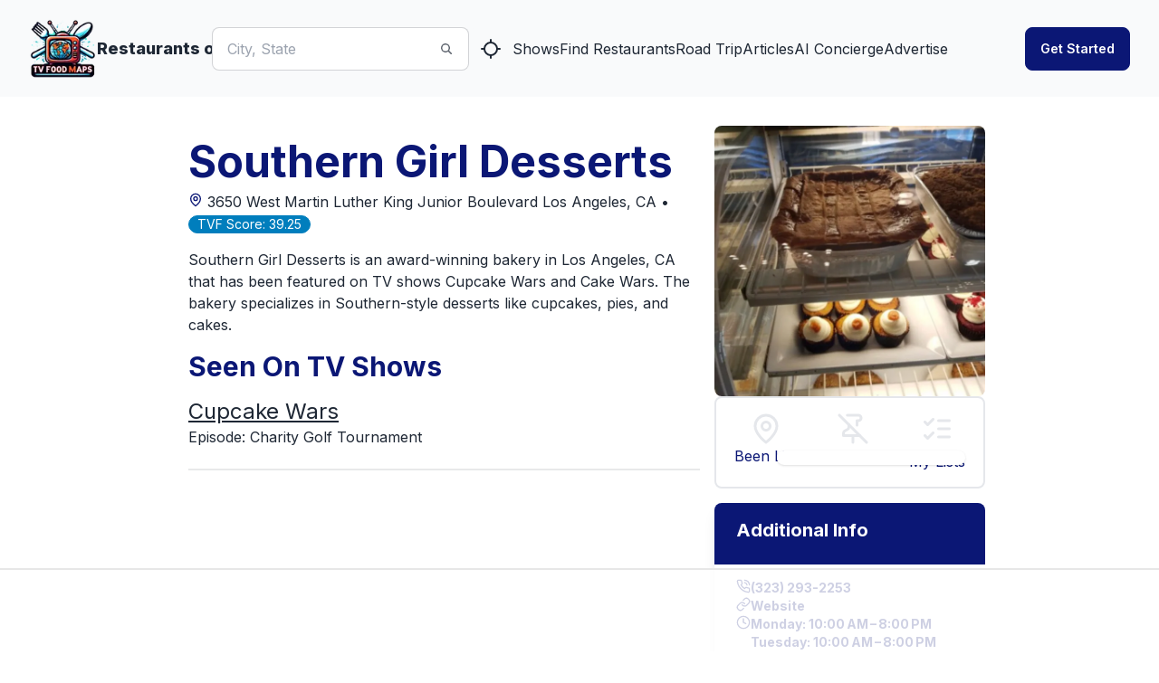

--- FILE ---
content_type: text/html
request_url: https://api.intentiq.com/profiles_engine/ProfilesEngineServlet?at=39&mi=10&dpi=936734067&pt=17&dpn=1&iiqidtype=2&iiqpcid=031537c1-0f5b-4608-8bfc-aafb6a16f0a6&iiqpciddate=1768840842940&pcid=f8e4042e-c0af-4d7f-96e0-ad4fe7c32372&idtype=3&gdpr=0&japs=false&jaesc=0&jafc=0&jaensc=0&jsver=0.33&testGroup=A&source=pbjs&ABTestingConfigurationSource=group&abtg=A&vrref=https%3A%2F%2Fwww.tvfoodmaps.com
body_size: 56
content:
{"abPercentage":97,"adt":1,"ct":2,"isOptedOut":false,"data":{"eids":[]},"dbsaved":"false","ls":true,"cttl":86400000,"abTestUuid":"g_026416c5-3e88-431e-a526-5012888abe61","tc":9,"sid":-1763739162}

--- FILE ---
content_type: text/css; charset=utf-8
request_url: https://www.tvfoodmaps.com/_next/static/css/f12923ec424396a1.css
body_size: 24445
content:
/*
! tailwindcss v3.3.3 | MIT License | https://tailwindcss.com
*/*,:after,:before{box-sizing:border-box;border:0 solid #e5e7eb}:after,:before{--tw-content:""}html{line-height:1.5;-webkit-text-size-adjust:100%;-moz-tab-size:4;-o-tab-size:4;tab-size:4;font-family:ui-sans-serif,system-ui,-apple-system,BlinkMacSystemFont,Segoe UI,Roboto,Helvetica Neue,Arial,Noto Sans,sans-serif,Apple Color Emoji,Segoe UI Emoji,Segoe UI Symbol,Noto Color Emoji;font-feature-settings:normal;font-variation-settings:normal}body{margin:0;line-height:inherit}hr{height:0;color:inherit;border-top-width:1px}abbr:where([title]){-webkit-text-decoration:underline dotted;text-decoration:underline dotted}h1,h2,h3,h4,h5,h6{font-size:inherit;font-weight:inherit}a{color:inherit;text-decoration:inherit}b,strong{font-weight:bolder}code,kbd,pre,samp{font-family:ui-monospace,SFMono-Regular,Menlo,Monaco,Consolas,Liberation Mono,Courier New,monospace;font-size:1em}small{font-size:80%}sub,sup{font-size:75%;line-height:0;position:relative;vertical-align:baseline}sub{bottom:-.25em}sup{top:-.5em}table{text-indent:0;border-color:inherit;border-collapse:collapse}button,input,optgroup,select,textarea{font-family:inherit;font-feature-settings:inherit;font-variation-settings:inherit;font-size:100%;font-weight:inherit;line-height:inherit;color:inherit;margin:0;padding:0}button,select{text-transform:none}[type=button],[type=reset],[type=submit],button{-webkit-appearance:button;background-color:transparent;background-image:none}:-moz-focusring{outline:auto}:-moz-ui-invalid{box-shadow:none}progress{vertical-align:baseline}::-webkit-inner-spin-button,::-webkit-outer-spin-button{height:auto}[type=search]{-webkit-appearance:textfield;outline-offset:-2px}::-webkit-search-decoration{-webkit-appearance:none}::-webkit-file-upload-button{-webkit-appearance:button;font:inherit}summary{display:list-item}blockquote,dd,dl,figure,h1,h2,h3,h4,h5,h6,hr,p,pre{margin:0}fieldset{margin:0}fieldset,legend{padding:0}menu,ol,ul{list-style:none;margin:0;padding:0}dialog{padding:0}textarea{resize:vertical}input::-moz-placeholder,textarea::-moz-placeholder{opacity:1;color:#9ca3af}input::placeholder,textarea::placeholder{opacity:1;color:#9ca3af}[role=button],button{cursor:pointer}:disabled{cursor:default}audio,canvas,embed,iframe,img,object,svg,video{display:block;vertical-align:middle}img,video{max-width:100%;height:auto}[hidden]{display:none}:root,[data-theme]{background-color:hsl(var(--b1)/var(--tw-bg-opacity,1));color:hsl(var(--bc)/var(--tw-text-opacity,1))}html{-webkit-tap-highlight-color:transparent}:root{color-scheme:light;--pf:259 94% 44%;--sf:314 100% 40%;--af:174 75% 39%;--nf:214 20% 14%;--in:198 93% 60%;--su:158 64% 52%;--wa:43 96% 56%;--er:0 91% 71%;--inc:198 100% 12%;--suc:158 100% 10%;--wac:43 100% 11%;--erc:0 100% 14%;--rounded-box:1rem;--rounded-btn:0.5rem;--rounded-badge:1.9rem;--animation-btn:0.25s;--animation-input:.2s;--btn-text-case:uppercase;--btn-focus-scale:0.95;--border-btn:1px;--tab-border:1px;--tab-radius:0.5rem;--p:259 94% 51%;--pc:259 96% 91%;--s:314 100% 47%;--sc:314 100% 91%;--a:174 75% 46%;--ac:174 75% 11%;--n:214 20% 21%;--nc:212 19% 87%;--b1:0 0% 100%;--b2:0 0% 95%;--b3:180 2% 90%;--bc:215 28% 17%}@media (prefers-color-scheme:dark){:root{color-scheme:dark;--pf:262 80% 43%;--sf:316 70% 43%;--af:175 70% 34%;--in:198 93% 60%;--su:158 64% 52%;--wa:43 96% 56%;--er:0 91% 71%;--inc:198 100% 12%;--suc:158 100% 10%;--wac:43 100% 11%;--erc:0 100% 14%;--rounded-box:1rem;--rounded-btn:0.5rem;--rounded-badge:1.9rem;--animation-btn:0.25s;--animation-input:.2s;--btn-text-case:uppercase;--btn-focus-scale:0.95;--border-btn:1px;--tab-border:1px;--tab-radius:0.5rem;--p:262 80% 50%;--pc:0 0% 100%;--s:316 70% 50%;--sc:0 0% 100%;--a:175 70% 41%;--ac:0 0% 100%;--n:213 18% 20%;--nf:212 17% 17%;--nc:220 13% 69%;--b1:212 18% 14%;--b2:213 18% 12%;--b3:213 18% 10%;--bc:220 13% 69%}}[data-theme=light]{color-scheme:light;--pf:259 94% 44%;--sf:314 100% 40%;--af:174 75% 39%;--nf:214 20% 14%;--in:198 93% 60%;--su:158 64% 52%;--wa:43 96% 56%;--er:0 91% 71%;--inc:198 100% 12%;--suc:158 100% 10%;--wac:43 100% 11%;--erc:0 100% 14%;--rounded-box:1rem;--rounded-btn:0.5rem;--rounded-badge:1.9rem;--animation-btn:0.25s;--animation-input:.2s;--btn-text-case:uppercase;--btn-focus-scale:0.95;--border-btn:1px;--tab-border:1px;--tab-radius:0.5rem;--p:259 94% 51%;--pc:259 96% 91%;--s:314 100% 47%;--sc:314 100% 91%;--a:174 75% 46%;--ac:174 75% 11%;--n:214 20% 21%;--nc:212 19% 87%;--b1:0 0% 100%;--b2:0 0% 95%;--b3:180 2% 90%;--bc:215 28% 17%}[data-theme=dark]{color-scheme:dark;--pf:262 80% 43%;--sf:316 70% 43%;--af:175 70% 34%;--in:198 93% 60%;--su:158 64% 52%;--wa:43 96% 56%;--er:0 91% 71%;--inc:198 100% 12%;--suc:158 100% 10%;--wac:43 100% 11%;--erc:0 100% 14%;--rounded-box:1rem;--rounded-btn:0.5rem;--rounded-badge:1.9rem;--animation-btn:0.25s;--animation-input:.2s;--btn-text-case:uppercase;--btn-focus-scale:0.95;--border-btn:1px;--tab-border:1px;--tab-radius:0.5rem;--p:262 80% 50%;--pc:0 0% 100%;--s:316 70% 50%;--sc:0 0% 100%;--a:175 70% 41%;--ac:0 0% 100%;--n:213 18% 20%;--nf:212 17% 17%;--nc:220 13% 69%;--b1:212 18% 14%;--b2:213 18% 12%;--b3:213 18% 10%;--bc:220 13% 69%}[data-theme=garden]{color-scheme:light;--pf:331 100% 41%;--sf:334 37% 34%;--af:139 16% 36%;--nf:44 100% 1%;--b2:0 4% 84%;--b3:0 4% 77%;--in:198 93% 60%;--su:158 64% 52%;--wa:43 96% 56%;--er:0 91% 71%;--pc:346 100% 93%;--sc:340 30% 88%;--ac:136 12% 88%;--inc:198 100% 12%;--suc:158 100% 10%;--wac:43 100% 11%;--erc:0 100% 14%;--rounded-box:1rem;--rounded-btn:0.5rem;--rounded-badge:1.9rem;--animation-btn:0.25s;--animation-input:.2s;--btn-text-case:uppercase;--btn-focus-scale:0.95;--border-btn:1px;--tab-border:1px;--tab-radius:0.5rem;--p:331 100% 48%;--s:334 37% 41%;--a:139 16% 43%;--n:44 100% 8%;--nc:0 4% 91%;--b1:0 4% 91%;--bc:0 3% 6%}[data-theme=cmyk]{color-scheme:light;--pf:203 83% 53%;--sf:335 78% 53%;--af:56 100% 53%;--nf:0 0% 3%;--b2:0 0% 93%;--b3:0 0% 86%;--bc:146 0% 19%;--pc:207 32% 14%;--sc:344 100% 93%;--ac:54 41% 14%;--nc:145 0% 80%;--inc:194 26% 12%;--suc:295 30% 87%;--wac:24 46% 13%;--erc:12 100% 91%;--rounded-box:1rem;--rounded-btn:0.5rem;--rounded-badge:1.9rem;--animation-btn:0.25s;--animation-input:.2s;--btn-text-case:uppercase;--btn-focus-scale:0.95;--border-btn:1px;--tab-border:1px;--tab-radius:0.5rem;--p:203 83% 60%;--s:335 78% 60%;--a:56 100% 60%;--n:0 0% 10%;--b1:0 0% 100%;--in:192 48% 52%;--su:291 48% 38%;--wa:25 85% 57%;--er:4 81% 56%}[data-theme=fantasy]{--p:233 83% 25%;--inc:219 90% 93%;--suc:168 32% 88%;--wac:31 56% 13%;--erc:17 57% 13%;--btn-focus-scale:0.95;--tab-border:1px;--tab-radius:0.5rem;--pf:296 82% 15%;--pc:0 0% 100%;--s:200 100% 37%;--sf:200 100% 27%;--sc:0 0% 100%;--a:31 94% 51%;--af:31 94% 41%;--ac:0 0% 100%;--n:215 27% 16%;--nf:221 39% 11%;--nc:0 0% 100%;--b1:0 0% 100%;--b2:210 20% 98%;--b3:213 13% 83%;--bc:215 27% 16%;--in:207 89% 53%;--su:174 100% 29%;--wa:36 100% 50%;--er:14 100% 57%;--rounded-box:1rem;--rounded-btn:.5rem;--rounded-badge:1.9rem;--animation-btn:.25s;--animation-input:.2s;--btn-text-case:uppercase;--navbar-padding:.5rem;--border-btn:1px}.btn-gradient{animation:shimmer 3s ease-out infinite alternate;border-width:0!important;border-color:transparent!important;background-color:transparent!important;background-image:linear-gradient(60deg,#f79533,#f37055,#ef4e7b,#a166ab,#5073b8,#1098ad,#07b39b,#6fba82)!important;background-size:300% 300%!important;--tw-text-opacity:1!important;color:rgb(255 255 255/var(--tw-text-opacity))!important;--tw-shadow:0 1px 3px 0 rgba(0,0,0,.1),0 1px 2px -1px rgba(0,0,0,.1);--tw-shadow-colored:0 1px 3px 0 var(--tw-shadow-color),0 1px 2px -1px var(--tw-shadow-color);box-shadow:var(--tw-ring-offset-shadow,0 0 #0000),var(--tw-ring-shadow,0 0 #0000),var(--tw-shadow);transition-duration:.1s}.btn-gradient:hover{--tw-saturate:saturate(1.2);filter:var(--tw-blur) var(--tw-brightness) var(--tw-contrast) var(--tw-grayscale) var(--tw-hue-rotate) var(--tw-invert) var(--tw-saturate) var(--tw-sepia) var(--tw-drop-shadow)}.btn-gradient:disabled{background-color:hsla(220,9%,46%,.3)!important;background-image:none!important}.btn{text-transform:capitalize!important}*,:after,:before{--tw-border-spacing-x:0;--tw-border-spacing-y:0;--tw-translate-x:0;--tw-translate-y:0;--tw-rotate:0;--tw-skew-x:0;--tw-skew-y:0;--tw-scale-x:1;--tw-scale-y:1;--tw-pan-x: ;--tw-pan-y: ;--tw-pinch-zoom: ;--tw-scroll-snap-strictness:proximity;--tw-gradient-from-position: ;--tw-gradient-via-position: ;--tw-gradient-to-position: ;--tw-ordinal: ;--tw-slashed-zero: ;--tw-numeric-figure: ;--tw-numeric-spacing: ;--tw-numeric-fraction: ;--tw-ring-inset: ;--tw-ring-offset-width:0px;--tw-ring-offset-color:#fff;--tw-ring-color:rgba(59,130,246,.5);--tw-ring-offset-shadow:0 0 #0000;--tw-ring-shadow:0 0 #0000;--tw-shadow:0 0 #0000;--tw-shadow-colored:0 0 #0000;--tw-blur: ;--tw-brightness: ;--tw-contrast: ;--tw-grayscale: ;--tw-hue-rotate: ;--tw-invert: ;--tw-saturate: ;--tw-sepia: ;--tw-drop-shadow: ;--tw-backdrop-blur: ;--tw-backdrop-brightness: ;--tw-backdrop-contrast: ;--tw-backdrop-grayscale: ;--tw-backdrop-hue-rotate: ;--tw-backdrop-invert: ;--tw-backdrop-opacity: ;--tw-backdrop-saturate: ;--tw-backdrop-sepia: }::backdrop{--tw-border-spacing-x:0;--tw-border-spacing-y:0;--tw-translate-x:0;--tw-translate-y:0;--tw-rotate:0;--tw-skew-x:0;--tw-skew-y:0;--tw-scale-x:1;--tw-scale-y:1;--tw-pan-x: ;--tw-pan-y: ;--tw-pinch-zoom: ;--tw-scroll-snap-strictness:proximity;--tw-gradient-from-position: ;--tw-gradient-via-position: ;--tw-gradient-to-position: ;--tw-ordinal: ;--tw-slashed-zero: ;--tw-numeric-figure: ;--tw-numeric-spacing: ;--tw-numeric-fraction: ;--tw-ring-inset: ;--tw-ring-offset-width:0px;--tw-ring-offset-color:#fff;--tw-ring-color:rgba(59,130,246,.5);--tw-ring-offset-shadow:0 0 #0000;--tw-ring-shadow:0 0 #0000;--tw-shadow:0 0 #0000;--tw-shadow-colored:0 0 #0000;--tw-blur: ;--tw-brightness: ;--tw-contrast: ;--tw-grayscale: ;--tw-hue-rotate: ;--tw-invert: ;--tw-saturate: ;--tw-sepia: ;--tw-drop-shadow: ;--tw-backdrop-blur: ;--tw-backdrop-brightness: ;--tw-backdrop-contrast: ;--tw-backdrop-grayscale: ;--tw-backdrop-hue-rotate: ;--tw-backdrop-invert: ;--tw-backdrop-opacity: ;--tw-backdrop-saturate: ;--tw-backdrop-sepia: }.container{width:100%}@media (min-width:640px){.container{max-width:640px}}@media (min-width:768px){.container{max-width:768px}}@media (min-width:1024px){.container{max-width:1024px}}@media (min-width:1280px){.container{max-width:1280px}}@media (min-width:1536px){.container{max-width:1536px}}.prose{color:var(--tw-prose-body);max-width:65ch}.prose :where(p):not(:where([class~=not-prose],[class~=not-prose] *)){margin-top:1.25em;margin-bottom:1.25em}.prose :where([class~=lead]):not(:where([class~=not-prose],[class~=not-prose] *)){color:var(--tw-prose-lead);font-size:1.25em;line-height:1.6;margin-top:1.2em;margin-bottom:1.2em}.prose :where(a):not(:where([class~=not-prose],[class~=not-prose] *)){color:var(--tw-prose-links);text-decoration:underline;font-weight:500}.prose :where(strong):not(:where([class~=not-prose],[class~=not-prose] *)){color:var(--tw-prose-bold);font-weight:600}.prose :where(a strong):not(:where([class~=not-prose],[class~=not-prose] *)){color:inherit}.prose :where(blockquote strong):not(:where([class~=not-prose],[class~=not-prose] *)){color:inherit}.prose :where(thead th strong):not(:where([class~=not-prose],[class~=not-prose] *)){color:inherit}.prose :where(ol):not(:where([class~=not-prose],[class~=not-prose] *)){list-style-type:decimal;margin-top:1.25em;margin-bottom:1.25em;padding-left:1.625em}.prose :where(ol[type=A]):not(:where([class~=not-prose],[class~=not-prose] *)){list-style-type:upper-alpha}.prose :where(ol[type=a]):not(:where([class~=not-prose],[class~=not-prose] *)){list-style-type:lower-alpha}.prose :where(ol[type=A s]):not(:where([class~=not-prose],[class~=not-prose] *)){list-style-type:upper-alpha}.prose :where(ol[type=a s]):not(:where([class~=not-prose],[class~=not-prose] *)){list-style-type:lower-alpha}.prose :where(ol[type=I]):not(:where([class~=not-prose],[class~=not-prose] *)){list-style-type:upper-roman}.prose :where(ol[type=i]):not(:where([class~=not-prose],[class~=not-prose] *)){list-style-type:lower-roman}.prose :where(ol[type=I s]):not(:where([class~=not-prose],[class~=not-prose] *)){list-style-type:upper-roman}.prose :where(ol[type=i s]):not(:where([class~=not-prose],[class~=not-prose] *)){list-style-type:lower-roman}.prose :where(ol[type="1"]):not(:where([class~=not-prose],[class~=not-prose] *)){list-style-type:decimal}.prose :where(ul):not(:where([class~=not-prose],[class~=not-prose] *)){list-style-type:disc;margin-top:1.25em;margin-bottom:1.25em;padding-left:1.625em}.prose :where(ol>li):not(:where([class~=not-prose],[class~=not-prose] *))::marker{font-weight:400;color:var(--tw-prose-counters)}.prose :where(ul>li):not(:where([class~=not-prose],[class~=not-prose] *))::marker{color:var(--tw-prose-bullets)}.prose :where(dt):not(:where([class~=not-prose],[class~=not-prose] *)){color:var(--tw-prose-headings);font-weight:600;margin-top:1.25em}.prose :where(hr):not(:where([class~=not-prose],[class~=not-prose] *)){border-color:var(--tw-prose-hr);border-top-width:1px;margin-top:3em;margin-bottom:3em}.prose :where(blockquote):not(:where([class~=not-prose],[class~=not-prose] *)){font-weight:500;font-style:italic;color:var(--tw-prose-quotes);border-left-width:.25rem;border-left-color:var(--tw-prose-quote-borders);quotes:"\201C""\201D""\2018""\2019";margin-top:1.6em;margin-bottom:1.6em;padding-left:1em}.prose :where(blockquote p:first-of-type):not(:where([class~=not-prose],[class~=not-prose] *)):before{content:open-quote}.prose :where(blockquote p:last-of-type):not(:where([class~=not-prose],[class~=not-prose] *)):after{content:close-quote}.prose :where(h1):not(:where([class~=not-prose],[class~=not-prose] *)){color:var(--tw-prose-headings);font-weight:800;font-size:2.25em;margin-top:0;margin-bottom:.8888889em;line-height:1.1111111}.prose :where(h1 strong):not(:where([class~=not-prose],[class~=not-prose] *)){font-weight:900;color:inherit}.prose :where(h2):not(:where([class~=not-prose],[class~=not-prose] *)){color:var(--tw-prose-headings);font-weight:700;font-size:1.5em;margin-top:2em;margin-bottom:1em;line-height:1.3333333}.prose :where(h2 strong):not(:where([class~=not-prose],[class~=not-prose] *)){font-weight:800;color:inherit}.prose :where(h3):not(:where([class~=not-prose],[class~=not-prose] *)){color:var(--tw-prose-headings);font-weight:600;font-size:1.25em;margin-top:1.6em;margin-bottom:.6em;line-height:1.6}.prose :where(h3 strong):not(:where([class~=not-prose],[class~=not-prose] *)){font-weight:700;color:inherit}.prose :where(h4):not(:where([class~=not-prose],[class~=not-prose] *)){color:var(--tw-prose-headings);font-weight:600;margin-top:1.5em;margin-bottom:.5em;line-height:1.5}.prose :where(h4 strong):not(:where([class~=not-prose],[class~=not-prose] *)){font-weight:700;color:inherit}.prose :where(img):not(:where([class~=not-prose],[class~=not-prose] *)){margin-top:2em;margin-bottom:2em}.prose :where(picture):not(:where([class~=not-prose],[class~=not-prose] *)){display:block;margin-top:2em;margin-bottom:2em}.prose :where(kbd):not(:where([class~=not-prose],[class~=not-prose] *)){font-weight:500;font-family:inherit;color:var(--tw-prose-kbd);box-shadow:0 0 0 1px rgb(var(--tw-prose-kbd-shadows)/10%),0 3px 0 rgb(var(--tw-prose-kbd-shadows)/10%);font-size:.875em;border-radius:.3125rem;padding:.1875em .375em}.prose :where(code):not(:where([class~=not-prose],[class~=not-prose] *)){color:var(--tw-prose-code);font-weight:600;font-size:.875em}.prose :where(code):not(:where([class~=not-prose],[class~=not-prose] *)):before{content:"`"}.prose :where(code):not(:where([class~=not-prose],[class~=not-prose] *)):after{content:"`"}.prose :where(a code):not(:where([class~=not-prose],[class~=not-prose] *)){color:inherit}.prose :where(h1 code):not(:where([class~=not-prose],[class~=not-prose] *)){color:inherit}.prose :where(h2 code):not(:where([class~=not-prose],[class~=not-prose] *)){color:inherit;font-size:.875em}.prose :where(h3 code):not(:where([class~=not-prose],[class~=not-prose] *)){color:inherit;font-size:.9em}.prose :where(h4 code):not(:where([class~=not-prose],[class~=not-prose] *)){color:inherit}.prose :where(blockquote code):not(:where([class~=not-prose],[class~=not-prose] *)){color:inherit}.prose :where(thead th code):not(:where([class~=not-prose],[class~=not-prose] *)){color:inherit}.prose :where(pre):not(:where([class~=not-prose],[class~=not-prose] *)){color:var(--tw-prose-pre-code);background-color:var(--tw-prose-pre-bg);overflow-x:auto;font-weight:400;font-size:.875em;line-height:1.7142857;margin-top:1.7142857em;margin-bottom:1.7142857em;border-radius:.375rem;padding:.8571429em 1.1428571em}.prose :where(pre code):not(:where([class~=not-prose],[class~=not-prose] *)){background-color:transparent;border-width:0;border-radius:0;padding:0;font-weight:inherit;color:inherit;font-size:inherit;font-family:inherit;line-height:inherit}.prose :where(pre code):not(:where([class~=not-prose],[class~=not-prose] *)):before{content:none}.prose :where(pre code):not(:where([class~=not-prose],[class~=not-prose] *)):after{content:none}.prose :where(table):not(:where([class~=not-prose],[class~=not-prose] *)){width:100%;table-layout:auto;text-align:left;margin-top:2em;margin-bottom:2em;font-size:.875em;line-height:1.7142857}.prose :where(thead):not(:where([class~=not-prose],[class~=not-prose] *)){border-bottom-width:1px;border-bottom-color:var(--tw-prose-th-borders)}.prose :where(thead th):not(:where([class~=not-prose],[class~=not-prose] *)){color:var(--tw-prose-headings);font-weight:600;vertical-align:bottom;padding-right:.5714286em;padding-bottom:.5714286em;padding-left:.5714286em}.prose :where(tbody tr):not(:where([class~=not-prose],[class~=not-prose] *)){border-bottom-width:1px;border-bottom-color:var(--tw-prose-td-borders)}.prose :where(tbody tr:last-child):not(:where([class~=not-prose],[class~=not-prose] *)){border-bottom-width:0}.prose :where(tbody td):not(:where([class~=not-prose],[class~=not-prose] *)){vertical-align:baseline}.prose :where(tfoot):not(:where([class~=not-prose],[class~=not-prose] *)){border-top-width:1px;border-top-color:var(--tw-prose-th-borders)}.prose :where(tfoot td):not(:where([class~=not-prose],[class~=not-prose] *)){vertical-align:top}.prose :where(figure>*):not(:where([class~=not-prose],[class~=not-prose] *)){margin-top:0;margin-bottom:0}.prose :where(figcaption):not(:where([class~=not-prose],[class~=not-prose] *)){color:var(--tw-prose-captions);font-size:.875em;line-height:1.4285714;margin-top:.8571429em}.prose{--tw-prose-body:#374151;--tw-prose-headings:#111827;--tw-prose-lead:#4b5563;--tw-prose-links:#111827;--tw-prose-bold:#111827;--tw-prose-counters:#6b7280;--tw-prose-bullets:#d1d5db;--tw-prose-hr:#e5e7eb;--tw-prose-quotes:#111827;--tw-prose-quote-borders:#e5e7eb;--tw-prose-captions:#6b7280;--tw-prose-kbd:#111827;--tw-prose-kbd-shadows:17 24 39;--tw-prose-code:#111827;--tw-prose-pre-code:#e5e7eb;--tw-prose-pre-bg:#1f2937;--tw-prose-th-borders:#d1d5db;--tw-prose-td-borders:#e5e7eb;--tw-prose-invert-body:#d1d5db;--tw-prose-invert-headings:#fff;--tw-prose-invert-lead:#9ca3af;--tw-prose-invert-links:#fff;--tw-prose-invert-bold:#fff;--tw-prose-invert-counters:#9ca3af;--tw-prose-invert-bullets:#4b5563;--tw-prose-invert-hr:#374151;--tw-prose-invert-quotes:#f3f4f6;--tw-prose-invert-quote-borders:#374151;--tw-prose-invert-captions:#9ca3af;--tw-prose-invert-kbd:#fff;--tw-prose-invert-kbd-shadows:255 255 255;--tw-prose-invert-code:#fff;--tw-prose-invert-pre-code:#d1d5db;--tw-prose-invert-pre-bg:rgba(0,0,0,.5);--tw-prose-invert-th-borders:#4b5563;--tw-prose-invert-td-borders:#374151;font-size:1rem;line-height:1.75}.prose :where(picture>img):not(:where([class~=not-prose],[class~=not-prose] *)){margin-top:0;margin-bottom:0}.prose :where(video):not(:where([class~=not-prose],[class~=not-prose] *)){margin-top:2em;margin-bottom:2em}.prose :where(li):not(:where([class~=not-prose],[class~=not-prose] *)){margin-top:.5em;margin-bottom:.5em}.prose :where(ol>li):not(:where([class~=not-prose],[class~=not-prose] *)){padding-left:.375em}.prose :where(ul>li):not(:where([class~=not-prose],[class~=not-prose] *)){padding-left:.375em}.prose :where(.prose>ul>li p):not(:where([class~=not-prose],[class~=not-prose] *)){margin-top:.75em;margin-bottom:.75em}.prose :where(.prose>ul>li>:first-child):not(:where([class~=not-prose],[class~=not-prose] *)){margin-top:1.25em}.prose :where(.prose>ul>li>:last-child):not(:where([class~=not-prose],[class~=not-prose] *)){margin-bottom:1.25em}.prose :where(.prose>ol>li>:first-child):not(:where([class~=not-prose],[class~=not-prose] *)){margin-top:1.25em}.prose :where(.prose>ol>li>:last-child):not(:where([class~=not-prose],[class~=not-prose] *)){margin-bottom:1.25em}.prose :where(ul ul,ul ol,ol ul,ol ol):not(:where([class~=not-prose],[class~=not-prose] *)){margin-top:.75em;margin-bottom:.75em}.prose :where(dl):not(:where([class~=not-prose],[class~=not-prose] *)){margin-top:1.25em;margin-bottom:1.25em}.prose :where(dd):not(:where([class~=not-prose],[class~=not-prose] *)){margin-top:.5em;padding-left:1.625em}.prose :where(hr+*):not(:where([class~=not-prose],[class~=not-prose] *)){margin-top:0}.prose :where(h2+*):not(:where([class~=not-prose],[class~=not-prose] *)){margin-top:0}.prose :where(h3+*):not(:where([class~=not-prose],[class~=not-prose] *)){margin-top:0}.prose :where(h4+*):not(:where([class~=not-prose],[class~=not-prose] *)){margin-top:0}.prose :where(thead th:first-child):not(:where([class~=not-prose],[class~=not-prose] *)){padding-left:0}.prose :where(thead th:last-child):not(:where([class~=not-prose],[class~=not-prose] *)){padding-right:0}.prose :where(tbody td,tfoot td):not(:where([class~=not-prose],[class~=not-prose] *)){padding:.5714286em}.prose :where(tbody td:first-child,tfoot td:first-child):not(:where([class~=not-prose],[class~=not-prose] *)){padding-left:0}.prose :where(tbody td:last-child,tfoot td:last-child):not(:where([class~=not-prose],[class~=not-prose] *)){padding-right:0}.prose :where(figure):not(:where([class~=not-prose],[class~=not-prose] *)){margin-top:2em;margin-bottom:2em}.prose :where(.prose>:first-child):not(:where([class~=not-prose],[class~=not-prose] *)){margin-top:0}.prose :where(.prose>:last-child):not(:where([class~=not-prose],[class~=not-prose] *)){margin-bottom:0}.alert{display:grid;width:100%;grid-auto-flow:row;align-content:flex-start;align-items:center;justify-items:center;gap:1rem;text-align:center;border-width:1px;--tw-border-opacity:1;border-color:hsl(var(--b2)/var(--tw-border-opacity));padding:1rem;--tw-text-opacity:1;color:hsl(var(--bc)/var(--tw-text-opacity));border-radius:var(--rounded-box,1rem);--alert-bg:hsl(var(--b2));--alert-bg-mix:hsl(var(--b1));background-color:var(--alert-bg)}@media (min-width:640px){.alert{grid-auto-flow:column;grid-template-columns:auto minmax(auto,1fr);justify-items:start;text-align:left}}.avatar{position:relative;display:inline-flex}.avatar>div{display:block;aspect-ratio:1/1;overflow:hidden}.avatar img{height:100%;width:100%;-o-object-fit:cover;object-fit:cover}.avatar.placeholder>div{display:flex}.avatar.placeholder>div,.badge{align-items:center;justify-content:center}.badge{display:inline-flex;transition-property:color,background-color,border-color,text-decoration-color,fill,stroke,opacity,box-shadow,transform,filter,-webkit-backdrop-filter;transition-property:color,background-color,border-color,text-decoration-color,fill,stroke,opacity,box-shadow,transform,filter,backdrop-filter;transition-property:color,background-color,border-color,text-decoration-color,fill,stroke,opacity,box-shadow,transform,filter,backdrop-filter,-webkit-backdrop-filter;transition-timing-function:cubic-bezier(.4,0,.2,1);transition-timing-function:cubic-bezier(0,0,.2,1);transition-duration:.2s;height:1.25rem;font-size:.875rem;line-height:1.25rem;width:-moz-fit-content;width:fit-content;padding-left:.563rem;padding-right:.563rem;border-width:1px;--tw-border-opacity:1;border-color:hsl(var(--b2)/var(--tw-border-opacity));--tw-bg-opacity:1;background-color:hsl(var(--b1)/var(--tw-bg-opacity));--tw-text-opacity:1;color:hsl(var(--bc)/var(--tw-text-opacity));border-radius:var(--rounded-badge,1.9rem)}@media (hover:hover){.link-hover:hover{text-decoration-line:underline}.checkbox-primary:hover{--tw-border-opacity:1;border-color:hsl(var(--p)/var(--tw-border-opacity))}.checkbox-secondary:hover{--tw-border-opacity:1;border-color:hsl(var(--s)/var(--tw-border-opacity))}.label a:hover{--tw-text-opacity:1;color:hsl(var(--bc)/var(--tw-text-opacity))}.link-primary:hover{--tw-text-opacity:1;color:hsl(var(--pf)/var(--tw-text-opacity))}.menu li>:not(ul):not(.menu-title):not(details).active,.menu li>:not(ul):not(.menu-title):not(details):active,.menu li>details>summary:active{--tw-bg-opacity:1;background-color:hsl(var(--n)/var(--tw-bg-opacity));--tw-text-opacity:1;color:hsl(var(--nc)/var(--tw-text-opacity))}.radio-primary:hover{--tw-border-opacity:1;border-color:hsl(var(--p)/var(--tw-border-opacity))}.table tr.hover:hover,.table tr.hover:nth-child(2n):hover{--tw-bg-opacity:1;background-color:hsl(var(--b2)/var(--tw-bg-opacity))}}.btn{display:inline-flex;flex-shrink:0;cursor:pointer;-webkit-user-select:none;-moz-user-select:none;user-select:none;flex-wrap:wrap;align-items:center;justify-content:center;border-color:transparent;border-color:hsl(var(--b2)/var(--tw-border-opacity));text-align:center;transition-property:color,background-color,border-color,text-decoration-color,fill,stroke,opacity,box-shadow,transform,filter,-webkit-backdrop-filter;transition-property:color,background-color,border-color,text-decoration-color,fill,stroke,opacity,box-shadow,transform,filter,backdrop-filter;transition-property:color,background-color,border-color,text-decoration-color,fill,stroke,opacity,box-shadow,transform,filter,backdrop-filter,-webkit-backdrop-filter;transition-timing-function:cubic-bezier(.4,0,.2,1);transition-timing-function:cubic-bezier(0,0,.2,1);transition-duration:.2s;border-radius:var(--rounded-btn,.5rem);height:3rem;padding-left:1rem;padding-right:1rem;font-size:.875rem;line-height:1.25rem;line-height:1em;min-height:3rem;gap:.5rem;font-weight:600;text-decoration-line:none;border-width:var(--border-btn,1px);animation:button-pop var(--animation-btn,.25s) ease-out;text-transform:var(--btn-text-case,uppercase);--tw-border-opacity:1;--tw-bg-opacity:1;background-color:hsl(var(--b2)/var(--tw-bg-opacity));--tw-text-opacity:1;color:hsl(var(--bc)/var(--tw-text-opacity));outline-color:hsl(var(--bc)/1)}.btn-disabled,.btn:disabled,.btn[disabled]{pointer-events:none}.btn-square{height:3rem;width:3rem;padding:0}.btn-group>input[type=radio].btn{-webkit-appearance:none;-moz-appearance:none;appearance:none}.btn-group>input[type=radio].btn:before{content:attr(data-title)}.btn:is(input[type=checkbox]),.btn:is(input[type=radio]){width:auto;-webkit-appearance:none;-moz-appearance:none;appearance:none}.btn:is(input[type=checkbox]):after,.btn:is(input[type=radio]):after{--tw-content:attr(aria-label);content:var(--tw-content)}.card{position:relative;display:flex;flex-direction:column;border-radius:var(--rounded-box,1rem)}.card:focus{outline:2px solid transparent;outline-offset:2px}.card-body{display:flex;flex:1 1 auto;flex-direction:column;padding:var(--padding-card,2rem);gap:.5rem}.card-body :where(p){flex-grow:1}.card-actions{display:flex;flex-wrap:wrap;align-items:flex-start;gap:.5rem}.card figure{display:flex;align-items:center;justify-content:center}.card.image-full{display:grid}.card.image-full:before{position:relative;content:"";z-index:10;--tw-bg-opacity:1;background-color:hsl(var(--n)/var(--tw-bg-opacity));opacity:.75;border-radius:var(--rounded-box,1rem)}.card.image-full:before,.card.image-full>*{grid-column-start:1;grid-row-start:1}.card.image-full>figure img{height:100%;-o-object-fit:cover;object-fit:cover}.card.image-full>.card-body{position:relative;z-index:20;--tw-text-opacity:1;color:hsl(var(--nc)/var(--tw-text-opacity))}.carousel{display:inline-flex;overflow-x:scroll;scroll-snap-type:x mandatory;scroll-behavior:smooth;-ms-overflow-style:none;scrollbar-width:none}.carousel-item{box-sizing:content-box;display:flex;flex:none;scroll-snap-align:start}.carousel-center .carousel-item{scroll-snap-align:center}.carousel-end .carousel-item{scroll-snap-align:end}.chat{display:grid;grid-template-columns:repeat(2,minmax(0,1fr));-moz-column-gap:.75rem;column-gap:.75rem;padding-top:.25rem;padding-bottom:.25rem}.chat-image{grid-row:span 2/span 2;align-self:flex-end}.chat-bubble{position:relative;display:block;width:-moz-fit-content;width:fit-content;padding:.5rem 1rem;max-width:90%;border-radius:var(--rounded-box,1rem);min-height:2.75rem;min-width:2.75rem;--tw-bg-opacity:1;background-color:hsl(var(--n)/var(--tw-bg-opacity));--tw-text-opacity:1;color:hsl(var(--nc)/var(--tw-text-opacity))}.chat-bubble:before{position:absolute;bottom:0;height:.75rem;width:.75rem;background-color:inherit;content:"";-webkit-mask-size:contain;mask-size:contain;-webkit-mask-repeat:no-repeat;mask-repeat:no-repeat;-webkit-mask-position:center;mask-position:center}.chat-start{place-items:start;grid-template-columns:auto 1fr}.chat-start .chat-footer,.chat-start .chat-header{grid-column-start:2}.chat-start .chat-image{grid-column-start:1}.chat-start .chat-bubble{grid-column-start:2;border-bottom-left-radius:0}.chat-start .chat-bubble:before{-webkit-mask-image:url("data:image/svg+xml,%3csvg width='3' height='3' xmlns='http://www.w3.org/2000/svg'%3e%3cpath fill='black' d='m 0 3 L 3 3 L 3 0 C 3 1 1 3 0 3'/%3e%3c/svg%3e");mask-image:url("data:image/svg+xml,%3csvg width='3' height='3' xmlns='http://www.w3.org/2000/svg'%3e%3cpath fill='black' d='m 0 3 L 3 3 L 3 0 C 3 1 1 3 0 3'/%3e%3c/svg%3e");left:-.75rem}[dir=rtl] .chat-start .chat-bubble:before{-webkit-mask-image:url("data:image/svg+xml,%3csvg width='3' height='3' xmlns='http://www.w3.org/2000/svg'%3e%3cpath fill='black' d='m 0 3 L 1 3 L 3 3 C 2 3 0 1 0 0'/%3e%3c/svg%3e");mask-image:url("data:image/svg+xml,%3csvg width='3' height='3' xmlns='http://www.w3.org/2000/svg'%3e%3cpath fill='black' d='m 0 3 L 1 3 L 3 3 C 2 3 0 1 0 0'/%3e%3c/svg%3e")}.chat-end{place-items:end;grid-template-columns:1fr auto}.chat-end .chat-footer,.chat-end .chat-header{grid-column-start:1}.chat-end .chat-image{grid-column-start:2}.chat-end .chat-bubble{grid-column-start:1;border-bottom-right-radius:0}.chat-end .chat-bubble:before{-webkit-mask-image:url("data:image/svg+xml,%3csvg width='3' height='3' xmlns='http://www.w3.org/2000/svg'%3e%3cpath fill='black' d='m 0 3 L 1 3 L 3 3 C 2 3 0 1 0 0'/%3e%3c/svg%3e");mask-image:url("data:image/svg+xml,%3csvg width='3' height='3' xmlns='http://www.w3.org/2000/svg'%3e%3cpath fill='black' d='m 0 3 L 1 3 L 3 3 C 2 3 0 1 0 0'/%3e%3c/svg%3e");left:100%}[dir=rtl] .chat-end .chat-bubble:before{-webkit-mask-image:url("data:image/svg+xml,%3csvg width='3' height='3' xmlns='http://www.w3.org/2000/svg'%3e%3cpath fill='black' d='m 0 3 L 3 3 L 3 0 C 3 1 1 3 0 3'/%3e%3c/svg%3e");mask-image:url("data:image/svg+xml,%3csvg width='3' height='3' xmlns='http://www.w3.org/2000/svg'%3e%3cpath fill='black' d='m 0 3 L 3 3 L 3 0 C 3 1 1 3 0 3'/%3e%3c/svg%3e")}.checkbox{flex-shrink:0;--chkbg:var(--bc);--chkfg:var(--b1);height:1.5rem;width:1.5rem;cursor:pointer;-webkit-appearance:none;-moz-appearance:none;appearance:none;border-width:1px;border-color:hsl(var(--bc)/var(--tw-border-opacity));--tw-border-opacity:0.2;border-radius:var(--rounded-btn,.5rem)}.collapse:not(td):not(tr):not(colgroup){visibility:visible}.collapse{position:relative;display:grid;overflow:hidden;grid-template-rows:auto 0fr;transition:grid-template-rows .2s;width:100%;border-radius:var(--rounded-box,1rem)}.collapse-content,.collapse-title,.collapse>input[type=checkbox],.collapse>input[type=radio]{grid-column-start:1;grid-row-start:1}.collapse>input[type=checkbox],.collapse>input[type=radio]{-webkit-appearance:none;-moz-appearance:none;appearance:none;opacity:0}.collapse-content{visibility:hidden;grid-column-start:1;grid-row-start:2;min-height:0;transition:visibility .2s;transition:padding .2s ease-out,background-color .2s ease-out;padding-left:1rem;padding-right:1rem;cursor:unset}.collapse-open,.collapse:focus:not(.collapse-close),.collapse[open]{grid-template-rows:auto 1fr}.collapse:not(.collapse-close):has(>input[type=checkbox]:checked),.collapse:not(.collapse-close):has(>input[type=radio]:checked){grid-template-rows:auto 1fr}.collapse-open .collapse-content,.collapse:focus:not(.collapse-close) .collapse-content,.collapse:not(.collapse-close) input[type=checkbox]:checked~.collapse-content,.collapse:not(.collapse-close) input[type=radio]:checked~.collapse-content,.collapse[open] .collapse-content{visibility:visible;min-height:-moz-fit-content;min-height:fit-content}.divider{display:flex;flex-direction:row;align-items:center;align-self:stretch;margin-top:1rem;margin-bottom:1rem;height:1rem;white-space:nowrap}.divider:after,.divider:before{content:"";flex-grow:1;height:.125rem;width:100%}.drawer{position:relative;display:grid;grid-auto-columns:max-content auto;width:100%}.drawer-content{grid-column-start:2;grid-row-start:1}.drawer-side{pointer-events:none;position:fixed;top:0;left:0;grid-column-start:1;grid-row-start:1;display:grid;width:100%;grid-template-columns:repeat(1,minmax(0,1fr));grid-template-rows:repeat(1,minmax(0,1fr));align-items:flex-start;justify-items:start;overflow-y:auto;overscroll-behavior:contain;height:100vh;height:100dvh;scrollbar-width:none}.drawer-side::-webkit-scrollbar{display:none}.drawer-side>.drawer-overlay{position:sticky;top:0;place-self:stretch;cursor:pointer;background-color:transparent;transition-property:color,background-color,border-color,text-decoration-color,fill,stroke;transition-timing-function:cubic-bezier(.4,0,.2,1);transition-timing-function:cubic-bezier(0,0,.2,1);transition-duration:.2s}.drawer-side>*{grid-column-start:1;grid-row-start:1}.drawer-side>:not(.drawer-overlay){transition-property:color,background-color,border-color,text-decoration-color,fill,stroke,opacity,box-shadow,transform,filter,-webkit-backdrop-filter;transition-property:color,background-color,border-color,text-decoration-color,fill,stroke,opacity,box-shadow,transform,filter,backdrop-filter;transition-property:color,background-color,border-color,text-decoration-color,fill,stroke,opacity,box-shadow,transform,filter,backdrop-filter,-webkit-backdrop-filter;transition-timing-function:cubic-bezier(.4,0,.2,1);transition-timing-function:cubic-bezier(0,0,.2,1);transition-duration:.3s;transform:translateX(-100%)}[dir=rtl] .drawer-side>:not(.drawer-overlay){transform:translateX(100%)}.drawer-toggle{position:fixed;height:0;width:0;-webkit-appearance:none;-moz-appearance:none;appearance:none;opacity:0}.drawer-toggle:checked~.drawer-side{pointer-events:auto;visibility:visible}.drawer-toggle:checked~.drawer-side>:not(.drawer-overlay){transform:translateX(0)}.drawer-end .drawer-toggle~.drawer-content{grid-column-start:1}.drawer-end .drawer-toggle~.drawer-side{justify-items:end}.drawer-end .drawer-toggle~.drawer-side>:not(.drawer-overlay){transform:translateX(100%)}[dir=rtl] .drawer-end .drawer-toggle~.drawer-side>:not(.drawer-overlay){transform:translateX(-100%)}.drawer-end .drawer-toggle:checked~.drawer-side>:not(.drawer-overlay){transform:translateX(0)}.dropdown{position:relative;display:inline-block}.dropdown>:focus{outline:2px solid transparent;outline-offset:2px}.dropdown .dropdown-content{position:absolute}.dropdown:is(:not(details)) .dropdown-content{visibility:hidden;opacity:0;transform-origin:top;--tw-scale-x:.95;--tw-scale-y:.95;transform:translate(var(--tw-translate-x),var(--tw-translate-y)) rotate(var(--tw-rotate)) skewX(var(--tw-skew-x)) skewY(var(--tw-skew-y)) scaleX(var(--tw-scale-x)) scaleY(var(--tw-scale-y));transition-property:color,background-color,border-color,text-decoration-color,fill,stroke,opacity,box-shadow,transform,filter,-webkit-backdrop-filter;transition-property:color,background-color,border-color,text-decoration-color,fill,stroke,opacity,box-shadow,transform,filter,backdrop-filter;transition-property:color,background-color,border-color,text-decoration-color,fill,stroke,opacity,box-shadow,transform,filter,backdrop-filter,-webkit-backdrop-filter;transition-timing-function:cubic-bezier(.4,0,.2,1);transition-timing-function:cubic-bezier(0,0,.2,1);transition-duration:.2s}.dropdown-end .dropdown-content{right:0}.dropdown-left .dropdown-content{top:0;right:100%;bottom:auto;transform-origin:right}.dropdown-right .dropdown-content{left:100%;top:0;bottom:auto;transform-origin:left}.dropdown-bottom .dropdown-content{bottom:auto;top:100%;transform-origin:top}.dropdown-top .dropdown-content{bottom:100%;top:auto;transform-origin:bottom}.dropdown-end.dropdown-left .dropdown-content,.dropdown-end.dropdown-right .dropdown-content{bottom:0;top:auto}.dropdown.dropdown-open .dropdown-content,.dropdown:focus-within .dropdown-content,.dropdown:not(.dropdown-hover):focus .dropdown-content{visibility:visible;opacity:1}@media (hover:hover){.dropdown.dropdown-hover:hover .dropdown-content{visibility:visible;opacity:1}.btm-nav>.disabled:hover,.btm-nav>[disabled]:hover{pointer-events:none;--tw-border-opacity:0;background-color:hsl(var(--n)/var(--tw-bg-opacity));--tw-bg-opacity:0.1;color:hsl(var(--bc)/var(--tw-text-opacity));--tw-text-opacity:0.2}.btn:hover{border-color:hsl(var(--b3)/var(--tw-border-opacity));background-color:hsl(var(--b3)/var(--tw-bg-opacity))}.btn-primary:hover,.btn:hover{--tw-border-opacity:1;--tw-bg-opacity:1}.btn-primary:hover{border-color:hsl(var(--pf)/var(--tw-border-opacity));background-color:hsl(var(--pf)/var(--tw-bg-opacity))}.btn-secondary:hover{--tw-border-opacity:1;border-color:hsl(var(--sf)/var(--tw-border-opacity));--tw-bg-opacity:1;background-color:hsl(var(--sf)/var(--tw-bg-opacity))}.btn-warning:hover{--tw-border-opacity:1;border-color:hsl(var(--wa)/var(--tw-border-opacity));--tw-bg-opacity:1;background-color:hsl(var(--wa)/var(--tw-bg-opacity))}.btn.glass:hover{--glass-opacity:25%;--glass-border-opacity:15%}.btn-ghost:hover{--tw-border-opacity:0;background-color:hsl(var(--bc)/var(--tw-bg-opacity));--tw-bg-opacity:0.2}.btn-outline:hover{border-color:hsl(var(--bc)/var(--tw-border-opacity));background-color:hsl(var(--bc)/var(--tw-bg-opacity));color:hsl(var(--b1)/var(--tw-text-opacity))}.btn-outline.btn-primary:hover,.btn-outline:hover{--tw-border-opacity:1;--tw-bg-opacity:1;--tw-text-opacity:1}.btn-outline.btn-primary:hover{border-color:hsl(var(--pf)/var(--tw-border-opacity));background-color:hsl(var(--pf)/var(--tw-bg-opacity));color:hsl(var(--pc)/var(--tw-text-opacity))}.btn-outline.btn-secondary:hover{--tw-border-opacity:1;border-color:hsl(var(--sf)/var(--tw-border-opacity));--tw-bg-opacity:1;background-color:hsl(var(--sf)/var(--tw-bg-opacity));--tw-text-opacity:1;color:hsl(var(--sc)/var(--tw-text-opacity))}.btn-outline.btn-accent:hover{--tw-border-opacity:1;border-color:hsl(var(--af)/var(--tw-border-opacity));--tw-bg-opacity:1;background-color:hsl(var(--af)/var(--tw-bg-opacity));--tw-text-opacity:1;color:hsl(var(--ac)/var(--tw-text-opacity))}.btn-outline.btn-success:hover{border-color:hsl(var(--su)/var(--tw-border-opacity));background-color:hsl(var(--su)/var(--tw-bg-opacity));color:hsl(var(--suc)/var(--tw-text-opacity))}.btn-outline.btn-info:hover,.btn-outline.btn-success:hover{--tw-border-opacity:1;--tw-bg-opacity:1;--tw-text-opacity:1}.btn-outline.btn-info:hover{border-color:hsl(var(--in)/var(--tw-border-opacity));background-color:hsl(var(--in)/var(--tw-bg-opacity));color:hsl(var(--inc)/var(--tw-text-opacity))}.btn-outline.btn-warning:hover{--tw-border-opacity:1;border-color:hsl(var(--wa)/var(--tw-border-opacity));--tw-bg-opacity:1;background-color:hsl(var(--wa)/var(--tw-bg-opacity));--tw-text-opacity:1;color:hsl(var(--wac)/var(--tw-text-opacity))}.btn-outline.btn-error:hover{--tw-border-opacity:1;border-color:hsl(var(--er)/var(--tw-border-opacity));--tw-bg-opacity:1;background-color:hsl(var(--er)/var(--tw-bg-opacity));--tw-text-opacity:1;color:hsl(var(--erc)/var(--tw-text-opacity))}.btn-disabled:hover,.btn:disabled:hover,.btn[disabled]:hover{--tw-border-opacity:0;background-color:hsl(var(--n)/var(--tw-bg-opacity));--tw-bg-opacity:0.2;color:hsl(var(--bc)/var(--tw-text-opacity));--tw-text-opacity:0.2}.btn:is(input[type=checkbox]:checked):hover,.btn:is(input[type=radio]:checked):hover{--tw-border-opacity:1;border-color:hsl(var(--pf)/var(--tw-border-opacity));--tw-bg-opacity:1;background-color:hsl(var(--pf)/var(--tw-bg-opacity))}.dropdown.dropdown-hover:hover .dropdown-content{--tw-scale-x:1;--tw-scale-y:1;transform:translate(var(--tw-translate-x),var(--tw-translate-y)) rotate(var(--tw-rotate)) skewX(var(--tw-skew-x)) skewY(var(--tw-skew-y)) scaleX(var(--tw-scale-x)) scaleY(var(--tw-scale-y))}:where(.menu li:not(.menu-title):not(.disabled)>:not(ul):not(details):not(.menu-title)):not(.active):hover,:where(.menu li:not(.menu-title):not(.disabled)>details>summary:not(.menu-title)):not(.active):hover{cursor:pointer;background-color:hsl(var(--bc)/.1);--tw-text-opacity:1;color:hsl(var(--bc)/var(--tw-text-opacity));outline:2px solid transparent;outline-offset:2px}}.dropdown:is(details) summary::-webkit-details-marker{display:none}.footer{width:100%;grid-auto-flow:row;row-gap:2.5rem;-moz-column-gap:1rem;column-gap:1rem;font-size:.875rem;line-height:1.25rem}.footer,.footer>*{display:grid;place-items:start}.footer>*{gap:.5rem}@media (min-width:48rem){.footer{grid-auto-flow:column}.footer-center{grid-auto-flow:row dense}}.form-control{display:flex;flex-direction:column}.label{display:flex;-webkit-user-select:none;-moz-user-select:none;user-select:none;align-items:center;justify-content:space-between;padding:.5rem .25rem}.hero{display:grid;width:100%;place-items:center;background-size:cover;background-position:50%}.hero-overlay,.hero>*{grid-column-start:1;grid-row-start:1}.hero-overlay{height:100%;width:100%;background-color:hsl(var(--n)/var(--tw-bg-opacity));--tw-bg-opacity:0.5}.hero-content{z-index:0;display:flex;align-items:center;justify-content:center;max-width:80rem;gap:1rem;padding:1rem}.input{flex-shrink:1;height:3rem;padding-left:1rem;padding-right:1rem;font-size:1rem;line-height:2;line-height:1.5rem;border-width:1px;border-color:hsl(var(--bc)/var(--tw-border-opacity));--tw-border-opacity:0;--tw-bg-opacity:1;background-color:hsl(var(--b1)/var(--tw-bg-opacity));border-radius:var(--rounded-btn,.5rem)}.input-group{display:flex;width:100%;align-items:stretch}.input-group>.input{isolation:isolate}.input-group>*,.input-group>.input,.input-group>.select,.input-group>.textarea{border-radius:0}.input-group :where(span){display:flex;align-items:center;--tw-bg-opacity:1;background-color:hsl(var(--b3)/var(--tw-bg-opacity));padding-left:1rem;padding-right:1rem}.input-group>:first-child{border-top-left-radius:var(--rounded-btn,.5rem);border-top-right-radius:0;border-bottom-left-radius:var(--rounded-btn,.5rem);border-bottom-right-radius:0}.input-group>:last-child{border-top-left-radius:0;border-top-right-radius:var(--rounded-btn,.5rem);border-bottom-left-radius:0;border-bottom-right-radius:var(--rounded-btn,.5rem)}.join{display:inline-flex;align-items:stretch;border-radius:var(--rounded-btn,.5rem)}.join :where(.join-item){border-top-right-radius:0;border-bottom-right-radius:0;border-bottom-left-radius:0;border-top-left-radius:0}.join .join-item:not(:first-child):not(:last-child),.join :not(:first-child):not(:last-child) .join-item{border-top-right-radius:0;border-bottom-right-radius:0;border-bottom-left-radius:0;border-top-left-radius:0}.join .join-item:first-child:not(:last-child),.join :first-child:not(:last-child) .join-item{border-top-right-radius:0;border-bottom-right-radius:0}.join :where(.join-item:first-child:not(:last-child)),.join :where(:first-child:not(:last-child) .join-item){border-bottom-left-radius:inherit;border-top-left-radius:inherit}.join .join-item:last-child:not(:first-child),.join :last-child:not(:first-child) .join-item{border-bottom-left-radius:0;border-top-left-radius:0}.join :where(.join-item:last-child:not(:first-child)),.join :where(:last-child:not(:first-child) .join-item){border-top-right-radius:inherit;border-bottom-right-radius:inherit}:where(.join *){border-radius:inherit}.link{cursor:pointer;text-decoration-line:underline}.link-hover{text-decoration-line:none}.menu{display:flex;flex-direction:column;flex-wrap:wrap;font-size:.875rem;line-height:1.25rem;padding:.5rem}.menu :where(li ul){position:relative;white-space:nowrap;margin-left:1rem;padding-left:.5rem}.menu :where(li:not(.menu-title)>:not(ul):not(details):not(.menu-title)),.menu :where(li:not(.menu-title)>details>summary:not(.menu-title)){display:grid;grid-auto-flow:column;align-content:flex-start;align-items:center;gap:.5rem;grid-auto-columns:minmax(auto,max-content) auto max-content;-webkit-user-select:none;-moz-user-select:none;user-select:none}.menu li.disabled{cursor:not-allowed;-webkit-user-select:none;-moz-user-select:none;user-select:none;color:hsl(var(--bc)/.3)}.menu :where(li>.menu-dropdown:not(.menu-dropdown-show)){display:none}:where(.menu li){position:relative;display:flex;flex-shrink:0;flex-direction:column;flex-wrap:wrap;align-items:stretch}:where(.menu li) .badge{justify-self:end}.mockup-window{position:relative;overflow:hidden;overflow-x:auto;padding-top:1.25rem;border-radius:var(--rounded-box,1rem)}.mockup-window pre[data-prefix]:before{content:attr(data-prefix);display:inline-block;text-align:right}.modal{pointer-events:none;position:fixed;inset:0;margin:0;display:grid;height:100%;max-height:none;width:100%;max-width:none;justify-items:center;padding:0;opacity:0;overscroll-behavior:contain;z-index:999;background-color:transparent;color:inherit;transition-duration:.2s;transition-timing-function:cubic-bezier(0,0,.2,1);transition-property:transform,opacity,visibility;overflow-y:hidden}:where(.modal){align-items:center}.modal-box{max-height:calc(100vh - 5em);grid-column-start:1;grid-row-start:1;width:91.666667%;max-width:32rem;--tw-scale-x:.9;--tw-scale-y:.9;transform:translate(var(--tw-translate-x),var(--tw-translate-y)) rotate(var(--tw-rotate)) skewX(var(--tw-skew-x)) skewY(var(--tw-skew-y)) scaleX(var(--tw-scale-x)) scaleY(var(--tw-scale-y));--tw-bg-opacity:1;background-color:hsl(var(--b1)/var(--tw-bg-opacity));padding:1.5rem;transition-property:color,background-color,border-color,text-decoration-color,fill,stroke,opacity,box-shadow,transform,filter,-webkit-backdrop-filter;transition-property:color,background-color,border-color,text-decoration-color,fill,stroke,opacity,box-shadow,transform,filter,backdrop-filter;transition-property:color,background-color,border-color,text-decoration-color,fill,stroke,opacity,box-shadow,transform,filter,backdrop-filter,-webkit-backdrop-filter;transition-timing-function:cubic-bezier(.4,0,.2,1);transition-timing-function:cubic-bezier(0,0,.2,1);transition-duration:.2s;border-top-left-radius:var(--rounded-box,1rem);border-top-right-radius:var(--rounded-box,1rem);border-bottom-left-radius:var(--rounded-box,1rem);border-bottom-right-radius:var(--rounded-box,1rem);box-shadow:0 25px 50px -12px rgba(0,0,0,.25);overflow-y:auto;overscroll-behavior:contain}.modal-open,.modal-toggle:checked+.modal,.modal:target,.modal[open]{pointer-events:auto;visibility:visible;opacity:1}:root:has(:is(.modal-open,.modal:target,.modal-toggle:checked+.modal,.modal[open])){overflow:hidden}.progress{position:relative;width:100%;-webkit-appearance:none;-moz-appearance:none;appearance:none;overflow:hidden;height:.5rem;background-color:hsl(var(--bc)/.2);border-radius:var(--rounded-box,1rem)}.radio{flex-shrink:0;--chkbg:var(--bc);width:1.5rem;-webkit-appearance:none;border-radius:9999px;border-width:1px;border-color:hsl(var(--bc)/var(--tw-border-opacity));--tw-border-opacity:0.2}.radio,.range{height:1.5rem;cursor:pointer;-moz-appearance:none;appearance:none}.range{width:100%;-webkit-appearance:none;--range-shdw:var(--bc);overflow:hidden;background-color:transparent;border-radius:var(--rounded-box,1rem)}.range:focus{outline:none}.rating{position:relative;display:inline-flex}.rating :where(input){cursor:pointer;border-radius:0;animation:rating-pop var(--animation-input,.25s) ease-out;height:1.5rem;width:1.5rem;background-color:hsl(var(--bc)/var(--tw-bg-opacity));--tw-bg-opacity:1}.select{display:inline-flex;cursor:pointer;-webkit-user-select:none;-moz-user-select:none;user-select:none;-webkit-appearance:none;-moz-appearance:none;appearance:none;height:3rem;padding-left:1rem;padding-right:2.5rem;font-size:.875rem;line-height:1.25rem;line-height:2;min-height:3rem;border-width:1px;border-color:hsl(var(--bc)/var(--tw-border-opacity));--tw-border-opacity:0;--tw-bg-opacity:1;background-color:hsl(var(--b1)/var(--tw-bg-opacity));font-weight:600;border-radius:var(--rounded-btn,.5rem);background-image:linear-gradient(45deg,transparent 50%,currentColor 0),linear-gradient(135deg,currentColor 50%,transparent 0);background-position:calc(100% - 20px) calc(1px + 50%),calc(100% - 16px) calc(1px + 50%);background-size:4px 4px,4px 4px;background-repeat:no-repeat}.select[multiple]{height:auto}.stats{display:inline-grid;--tw-bg-opacity:1;background-color:hsl(var(--b1)/var(--tw-bg-opacity));--tw-text-opacity:1;color:hsl(var(--bc)/var(--tw-text-opacity));border-radius:var(--rounded-box,1rem)}:where(.stats){grid-auto-flow:column;overflow-x:auto}.stat{width:100%;grid-template-columns:repeat(1,1fr);-moz-column-gap:1rem;column-gap:1rem;border-color:hsl(var(--bc)/var(--tw-border-opacity));--tw-border-opacity:0.1;padding:1rem 1.5rem}.stat,.steps{display:inline-grid}.steps{grid-auto-flow:column;overflow:hidden;overflow-x:auto;counter-reset:step;grid-auto-columns:1fr}.steps .step{display:grid;grid-template-columns:repeat(1,minmax(0,1fr));grid-template-columns:auto;grid-template-rows:repeat(2,minmax(0,1fr));grid-template-rows:40px 1fr;place-items:center;text-align:center;min-width:4rem}.swap{position:relative;display:inline-grid;-webkit-user-select:none;-moz-user-select:none;user-select:none;place-content:center;cursor:pointer}.swap>*{grid-column-start:1;grid-row-start:1;transition-duration:.3s;transition-timing-function:cubic-bezier(0,0,.2,1);transition-property:transform,opacity}.swap input{-webkit-appearance:none;-moz-appearance:none;appearance:none}.swap .swap-indeterminate,.swap .swap-on,.swap input:indeterminate~.swap-on{opacity:0}.swap input:checked~.swap-off,.swap input:indeterminate~.swap-off,.swap.swap-active .swap-off{opacity:0}.swap input:checked~.swap-on,.swap input:indeterminate~.swap-indeterminate,.swap-active .swap-on{opacity:1}.table{position:relative;width:100%;text-align:left;font-size:.875rem;line-height:1.25rem;border-radius:var(--rounded-box,1rem)}.table :where(.table-pin-rows thead tr){position:sticky;top:0;z-index:1;--tw-bg-opacity:1;background-color:hsl(var(--b1)/var(--tw-bg-opacity))}.table :where(.table-pin-rows tfoot tr){position:sticky;bottom:0;z-index:1;--tw-bg-opacity:1;background-color:hsl(var(--b1)/var(--tw-bg-opacity))}.table :where(.table-pin-cols tr th){position:sticky;left:0;right:0;--tw-bg-opacity:1;background-color:hsl(var(--b1)/var(--tw-bg-opacity))}.textarea{flex-shrink:1;min-height:3rem;padding:.5rem 1rem;font-size:.875rem;line-height:1.25rem;line-height:2;border-width:1px;border-color:hsl(var(--bc)/var(--tw-border-opacity));--tw-border-opacity:0;--tw-bg-opacity:1;background-color:hsl(var(--b1)/var(--tw-bg-opacity));border-radius:var(--rounded-btn,.5rem)}.toast{position:fixed;display:flex;min-width:-moz-fit-content;min-width:fit-content;flex-direction:column;white-space:nowrap;gap:.5rem;padding:1rem}.toggle{flex-shrink:0;--tglbg:hsl(var(--b1));--handleoffset:1.5rem;--handleoffsetcalculator:calc(var(--handleoffset) * -1);--togglehandleborder:0 0;height:1.5rem;width:3rem;cursor:pointer;-webkit-appearance:none;-moz-appearance:none;appearance:none;border-width:1px;border-color:hsl(var(--bc)/var(--tw-border-opacity));--tw-border-opacity:0.2;background-color:hsl(var(--bc)/var(--tw-bg-opacity));--tw-bg-opacity:0.5;border-radius:var(--rounded-badge,1.9rem);transition:background,box-shadow var(--animation-input,.2s) ease-out;box-shadow:var(--handleoffsetcalculator) 0 0 2px var(--tglbg) inset,0 0 0 2px var(--tglbg) inset,var(--togglehandleborder)}.alert-info{border-color:hsl(var(--in)/.2);--tw-text-opacity:1;color:hsl(var(--inc)/var(--tw-text-opacity));--alert-bg:hsl(var(--in));--alert-bg-mix:hsl(var(--b1))}.alert-success{border-color:hsl(var(--su)/.2);--tw-text-opacity:1;color:hsl(var(--suc)/var(--tw-text-opacity));--alert-bg:hsl(var(--su));--alert-bg-mix:hsl(var(--b1))}.alert-warning{border-color:hsl(var(--wa)/.2);--tw-text-opacity:1;color:hsl(var(--wac)/var(--tw-text-opacity));--alert-bg:hsl(var(--wa));--alert-bg-mix:hsl(var(--b1))}.alert-error{border-color:hsl(var(--er)/.2);--tw-text-opacity:1;color:hsl(var(--erc)/var(--tw-text-opacity));--alert-bg:hsl(var(--er));--alert-bg-mix:hsl(var(--b1))}.avatar-group{display:flex;overflow:hidden}.avatar-group :where(.avatar){overflow:hidden;border-radius:9999px;border-width:4px;--tw-border-opacity:1;border-color:hsl(var(--b1)/var(--tw-border-opacity))}.badge-primary{border-color:hsl(var(--p)/var(--tw-border-opacity));background-color:hsl(var(--p)/var(--tw-bg-opacity));color:hsl(var(--pc)/var(--tw-text-opacity))}.badge-primary,.badge-secondary{--tw-border-opacity:1;--tw-bg-opacity:1;--tw-text-opacity:1}.badge-secondary{border-color:hsl(var(--s)/var(--tw-border-opacity));background-color:hsl(var(--s)/var(--tw-bg-opacity));color:hsl(var(--sc)/var(--tw-text-opacity))}.badge-accent{--tw-border-opacity:1;border-color:hsl(var(--a)/var(--tw-border-opacity));background-color:hsl(var(--a)/var(--tw-bg-opacity));color:hsl(var(--ac)/var(--tw-text-opacity))}.badge-accent,.badge-error{--tw-bg-opacity:1;--tw-text-opacity:1}.badge-error{border-color:transparent;background-color:hsl(var(--er)/var(--tw-bg-opacity));color:hsl(var(--erc)/var(--tw-text-opacity))}.badge-outline{border-color:currentColor;--tw-border-opacity:0.5;background-color:transparent;color:currentColor}.badge-outline.badge-neutral{--tw-text-opacity:1;color:hsl(var(--n)/var(--tw-text-opacity))}.badge-outline.badge-primary{--tw-text-opacity:1;color:hsl(var(--p)/var(--tw-text-opacity))}.badge-outline.badge-secondary{--tw-text-opacity:1;color:hsl(var(--s)/var(--tw-text-opacity))}.badge-outline.badge-accent{--tw-text-opacity:1;color:hsl(var(--a)/var(--tw-text-opacity))}.badge-outline.badge-info{--tw-text-opacity:1;color:hsl(var(--in)/var(--tw-text-opacity))}.badge-outline.badge-success{--tw-text-opacity:1;color:hsl(var(--su)/var(--tw-text-opacity))}.badge-outline.badge-warning{--tw-text-opacity:1;color:hsl(var(--wa)/var(--tw-text-opacity))}.badge-outline.badge-error{--tw-text-opacity:1;color:hsl(var(--er)/var(--tw-text-opacity))}.btm-nav>:where(.active){border-top-width:2px;--tw-bg-opacity:1;background-color:hsl(var(--b1)/var(--tw-bg-opacity))}.btm-nav>.disabled,.btm-nav>[disabled]{pointer-events:none;--tw-border-opacity:0;background-color:hsl(var(--n)/var(--tw-bg-opacity));--tw-bg-opacity:0.1;color:hsl(var(--bc)/var(--tw-text-opacity));--tw-text-opacity:0.2}.btm-nav>* .label{font-size:1rem;line-height:1.5rem}.btn:active:focus,.btn:active:hover{animation:button-pop 0s ease-out;transform:scale(var(--btn-focus-scale,.97))}.btn:focus-visible{outline-style:solid;outline-width:2px;outline-offset:2px}.btn-primary{--tw-border-opacity:1;border-color:hsl(var(--p)/var(--tw-border-opacity));--tw-bg-opacity:1;background-color:hsl(var(--p)/var(--tw-bg-opacity));--tw-text-opacity:1;color:hsl(var(--pc)/var(--tw-text-opacity));outline-color:hsl(var(--p)/1)}.btn-primary.btn-active{border-color:hsl(var(--pf)/var(--tw-border-opacity));background-color:hsl(var(--pf)/var(--tw-bg-opacity))}.btn-primary.btn-active,.btn-secondary{--tw-border-opacity:1;--tw-bg-opacity:1}.btn-secondary{border-color:hsl(var(--s)/var(--tw-border-opacity));background-color:hsl(var(--s)/var(--tw-bg-opacity));--tw-text-opacity:1;color:hsl(var(--sc)/var(--tw-text-opacity));outline-color:hsl(var(--s)/1)}.btn-secondary.btn-active{--tw-border-opacity:1;border-color:hsl(var(--sf)/var(--tw-border-opacity));--tw-bg-opacity:1;background-color:hsl(var(--sf)/var(--tw-bg-opacity))}.btn-warning{--tw-border-opacity:1;--tw-bg-opacity:1;--tw-text-opacity:1;color:hsl(var(--wac)/var(--tw-text-opacity));outline-color:hsl(var(--wa)/1)}.btn-warning,.btn-warning.btn-active{border-color:hsl(var(--wa)/var(--tw-border-opacity));background-color:hsl(var(--wa)/var(--tw-bg-opacity))}.btn-warning.btn-active{--tw-border-opacity:1;--tw-bg-opacity:1}.btn.glass{--tw-shadow:0 0 #0000;--tw-shadow-colored:0 0 #0000;box-shadow:var(--tw-ring-offset-shadow,0 0 #0000),var(--tw-ring-shadow,0 0 #0000),var(--tw-shadow);outline-color:currentColor}.btn.glass.btn-active{--glass-opacity:25%;--glass-border-opacity:15%}.btn-ghost{border-width:1px;border-color:transparent;background-color:transparent;color:currentColor;--tw-shadow:0 0 #0000;--tw-shadow-colored:0 0 #0000;box-shadow:var(--tw-ring-offset-shadow,0 0 #0000),var(--tw-ring-shadow,0 0 #0000),var(--tw-shadow);outline-color:currentColor}.btn-ghost.btn-active{--tw-border-opacity:0;background-color:hsl(var(--bc)/var(--tw-bg-opacity));--tw-bg-opacity:0.2}.btn-outline{border-color:currentColor;background-color:transparent;--tw-text-opacity:1;color:hsl(var(--bc)/var(--tw-text-opacity));--tw-shadow:0 0 #0000;--tw-shadow-colored:0 0 #0000;box-shadow:var(--tw-ring-offset-shadow,0 0 #0000),var(--tw-ring-shadow,0 0 #0000),var(--tw-shadow)}.btn-outline.btn-active{--tw-border-opacity:1;border-color:hsl(var(--bc)/var(--tw-border-opacity));--tw-bg-opacity:1;background-color:hsl(var(--bc)/var(--tw-bg-opacity));--tw-text-opacity:1;color:hsl(var(--b1)/var(--tw-text-opacity))}.btn-outline.btn-primary{--tw-text-opacity:1;color:hsl(var(--p)/var(--tw-text-opacity))}.btn-outline.btn-primary.btn-active{--tw-border-opacity:1;border-color:hsl(var(--pf)/var(--tw-border-opacity));--tw-bg-opacity:1;background-color:hsl(var(--pf)/var(--tw-bg-opacity));--tw-text-opacity:1;color:hsl(var(--pc)/var(--tw-text-opacity))}.btn-outline.btn-secondary{--tw-text-opacity:1;color:hsl(var(--s)/var(--tw-text-opacity))}.btn-outline.btn-secondary.btn-active{--tw-border-opacity:1;border-color:hsl(var(--sf)/var(--tw-border-opacity));--tw-bg-opacity:1;background-color:hsl(var(--sf)/var(--tw-bg-opacity));--tw-text-opacity:1;color:hsl(var(--sc)/var(--tw-text-opacity))}.btn-outline.btn-accent{--tw-text-opacity:1;color:hsl(var(--a)/var(--tw-text-opacity))}.btn-outline.btn-accent.btn-active{--tw-border-opacity:1;border-color:hsl(var(--af)/var(--tw-border-opacity));--tw-bg-opacity:1;background-color:hsl(var(--af)/var(--tw-bg-opacity));--tw-text-opacity:1;color:hsl(var(--ac)/var(--tw-text-opacity))}.btn-outline.btn-success{--tw-text-opacity:1;color:hsl(var(--su)/var(--tw-text-opacity))}.btn-outline.btn-success.btn-active{--tw-border-opacity:1;border-color:hsl(var(--su)/var(--tw-border-opacity));--tw-bg-opacity:1;background-color:hsl(var(--su)/var(--tw-bg-opacity));--tw-text-opacity:1;color:hsl(var(--suc)/var(--tw-text-opacity))}.btn-outline.btn-info{--tw-text-opacity:1;color:hsl(var(--in)/var(--tw-text-opacity))}.btn-outline.btn-info.btn-active{--tw-border-opacity:1;border-color:hsl(var(--in)/var(--tw-border-opacity));--tw-bg-opacity:1;background-color:hsl(var(--in)/var(--tw-bg-opacity));--tw-text-opacity:1;color:hsl(var(--inc)/var(--tw-text-opacity))}.btn-outline.btn-warning{--tw-text-opacity:1;color:hsl(var(--wa)/var(--tw-text-opacity))}.btn-outline.btn-warning.btn-active{--tw-border-opacity:1;border-color:hsl(var(--wa)/var(--tw-border-opacity));--tw-bg-opacity:1;background-color:hsl(var(--wa)/var(--tw-bg-opacity));--tw-text-opacity:1;color:hsl(var(--wac)/var(--tw-text-opacity))}.btn-outline.btn-error{--tw-text-opacity:1;color:hsl(var(--er)/var(--tw-text-opacity))}.btn-outline.btn-error.btn-active{--tw-border-opacity:1;border-color:hsl(var(--er)/var(--tw-border-opacity));--tw-bg-opacity:1;background-color:hsl(var(--er)/var(--tw-bg-opacity));--tw-text-opacity:1;color:hsl(var(--erc)/var(--tw-text-opacity))}.btn.btn-disabled,.btn:disabled,.btn[disabled]{--tw-border-opacity:0;background-color:hsl(var(--n)/var(--tw-bg-opacity));--tw-bg-opacity:0.2;color:hsl(var(--bc)/var(--tw-text-opacity));--tw-text-opacity:0.2}.btn-group>.btn-active,.btn-group>input[type=radio]:checked.btn{--tw-border-opacity:1;border-color:hsl(var(--p)/var(--tw-border-opacity));--tw-bg-opacity:1;background-color:hsl(var(--p)/var(--tw-bg-opacity));--tw-text-opacity:1;color:hsl(var(--pc)/var(--tw-text-opacity))}.btn-group>.btn-active:focus-visible,.btn-group>input[type=radio]:checked.btn:focus-visible{outline-style:solid;outline-width:2px;outline-color:hsl(var(--p)/1)}.btn:is(input[type=checkbox]:checked),.btn:is(input[type=radio]:checked){--tw-border-opacity:1;border-color:hsl(var(--p)/var(--tw-border-opacity));--tw-bg-opacity:1;background-color:hsl(var(--p)/var(--tw-bg-opacity));--tw-text-opacity:1;color:hsl(var(--pc)/var(--tw-text-opacity))}.btn:is(input[type=checkbox]:checked):focus-visible,.btn:is(input[type=radio]:checked):focus-visible{outline-color:hsl(var(--p)/1)}@keyframes button-pop{0%{transform:scale(var(--btn-focus-scale,.98))}40%{transform:scale(1.02)}to{transform:scale(1)}}.card :where(figure:first-child){overflow:hidden;border-start-start-radius:inherit;border-start-end-radius:inherit;border-end-start-radius:unset;border-end-end-radius:unset}.card :where(figure:last-child){overflow:hidden;border-start-start-radius:unset;border-start-end-radius:unset;border-end-start-radius:inherit;border-end-end-radius:inherit}.card:focus-visible{outline:2px solid currentColor;outline-offset:2px}.card.bordered{border-width:1px;--tw-border-opacity:1;border-color:hsl(var(--b2)/var(--tw-border-opacity))}.card.compact .card-body{padding:1rem;font-size:.875rem;line-height:1.25rem}.card-title{display:flex;align-items:center;gap:.5rem;font-size:1.25rem;line-height:1.75rem;font-weight:600}.card.image-full :where(figure){overflow:hidden;border-radius:inherit}.carousel::-webkit-scrollbar{display:none}.chat-bubble-primary{--tw-bg-opacity:1;background-color:hsl(var(--p)/var(--tw-bg-opacity));--tw-text-opacity:1;color:hsl(var(--pc)/var(--tw-text-opacity))}.checkbox:focus-visible{outline-style:solid;outline-width:2px;outline-offset:2px;outline-color:hsl(var(--bc)/1)}.checkbox:checked,.checkbox[aria-checked=true],.checkbox[checked=true]{--tw-bg-opacity:1;background-color:hsl(var(--bc)/var(--tw-bg-opacity));background-repeat:no-repeat;animation:checkmark var(--animation-input,.2s) ease-out;background-image:linear-gradient(-45deg,transparent 65%,hsl(var(--chkbg)) 65.99%),linear-gradient(45deg,transparent 75%,hsl(var(--chkbg)) 75.99%),linear-gradient(-45deg,hsl(var(--chkbg)) 40%,transparent 40.99%),linear-gradient(45deg,hsl(var(--chkbg)) 30%,hsl(var(--chkfg)) 30.99%,hsl(var(--chkfg)) 40%,transparent 40.99%),linear-gradient(-45deg,hsl(var(--chkfg)) 50%,hsl(var(--chkbg)) 50.99%)}.checkbox:indeterminate{--tw-bg-opacity:1;background-color:hsl(var(--bc)/var(--tw-bg-opacity));background-repeat:no-repeat;animation:checkmark var(--animation-input,.2s) ease-out;background-image:linear-gradient(90deg,transparent 80%,hsl(var(--chkbg)) 80%),linear-gradient(-90deg,transparent 80%,hsl(var(--chkbg)) 80%),linear-gradient(0deg,hsl(var(--chkbg)) 43%,hsl(var(--chkfg)) 43%,hsl(var(--chkfg)) 57%,hsl(var(--chkbg)) 57%)}.checkbox-primary{--chkbg:var(--p);--chkfg:var(--pc);--tw-border-opacity:1;border-color:hsl(var(--p)/var(--tw-border-opacity))}.checkbox-primary:focus-visible{outline-color:hsl(var(--p)/1)}.checkbox-primary:checked,.checkbox-primary[aria-checked=true],.checkbox-primary[checked=true]{--tw-border-opacity:1;border-color:hsl(var(--p)/var(--tw-border-opacity));--tw-bg-opacity:1;background-color:hsl(var(--p)/var(--tw-bg-opacity));--tw-text-opacity:1;color:hsl(var(--pc)/var(--tw-text-opacity))}.checkbox-secondary{--chkbg:var(--s);--chkfg:var(--sc);--tw-border-opacity:1;border-color:hsl(var(--s)/var(--tw-border-opacity))}.checkbox-secondary:focus-visible{outline-color:hsl(var(--s)/1)}.checkbox-secondary:checked,.checkbox-secondary[aria-checked=true],.checkbox-secondary[checked=true]{--tw-border-opacity:1;border-color:hsl(var(--s)/var(--tw-border-opacity));--tw-bg-opacity:1;background-color:hsl(var(--s)/var(--tw-bg-opacity));--tw-text-opacity:1;color:hsl(var(--sc)/var(--tw-text-opacity))}.checkbox:disabled{cursor:not-allowed;border-color:transparent;--tw-bg-opacity:1;background-color:hsl(var(--bc)/var(--tw-bg-opacity));opacity:.2}@keyframes checkmark{0%{background-position-y:5px}50%{background-position-y:-2px}to{background-position-y:0}}[dir=rtl] .checkbox:checked,[dir=rtl] .checkbox[aria-checked=true],[dir=rtl] .checkbox[checked=true]{background-image:linear-gradient(45deg,transparent 65%,hsl(var(--chkbg)) 65.99%),linear-gradient(-45deg,transparent 75%,hsl(var(--chkbg)) 75.99%),linear-gradient(45deg,hsl(var(--chkbg)) 40%,transparent 40.99%),linear-gradient(-45deg,hsl(var(--chkbg)) 30%,hsl(var(--chkfg)) 30.99%,hsl(var(--chkfg)) 40%,transparent 40.99%),linear-gradient(45deg,hsl(var(--chkfg)) 50%,hsl(var(--chkbg)) 50.99%)}details.collapse{width:100%}details.collapse summary{position:relative;display:block;outline:2px solid transparent;outline-offset:2px}details.collapse summary::-webkit-details-marker{display:none}.collapse:focus-visible{outline-style:solid;outline-width:2px;outline-offset:2px;outline-color:hsl(var(--bc)/1)}.collapse:has(.collapse-title:focus-visible),.collapse:has(>input[type=checkbox]:focus-visible),.collapse:has(>input[type=radio]:focus-visible){outline-style:solid;outline-width:2px;outline-offset:2px;outline-color:hsl(var(--bc)/1)}.collapse-arrow .collapse-title:after{position:absolute;display:block;height:.5rem;width:.5rem;--tw-translate-y:-100%;--tw-rotate:45deg;transform:translate(var(--tw-translate-x),var(--tw-translate-y)) rotate(var(--tw-rotate)) skewX(var(--tw-skew-x)) skewY(var(--tw-skew-y)) scaleX(var(--tw-scale-x)) scaleY(var(--tw-scale-y));transition-property:all;transition-timing-function:cubic-bezier(.4,0,.2,1);transition-timing-function:cubic-bezier(0,0,.2,1);transition-duration:.15s;transition-duration:.2s;top:50%;right:1.4rem;content:"";transform-origin:75% 75%;box-shadow:2px 2px;pointer-events:none}[dir=rtl] .collapse-arrow .collapse-title:after{--tw-rotate:-45deg}.collapse-plus .collapse-title:after{position:absolute;display:block;height:.5rem;width:.5rem;transition-property:all;transition-timing-function:cubic-bezier(.4,0,.2,1);transition-timing-function:cubic-bezier(0,0,.2,1);transition-duration:.3s;top:.9rem;right:1.4rem;content:"+";pointer-events:none}.collapse:not(.collapse-open):not(.collapse-close) .collapse-title,.collapse:not(.collapse-open):not(.collapse-close) input[type=checkbox],.collapse:not(.collapse-open):not(.collapse-close) input[type=radio]:not(:checked){cursor:pointer}.collapse:focus:not(.collapse-open):not(.collapse-close):not(.collapse[open]) .collapse-title{cursor:unset}.collapse-title{position:relative}:where(.collapse>input[type=checkbox]),:where(.collapse>input[type=radio]){z-index:1}.collapse-title,:where(.collapse>input[type=checkbox]),:where(.collapse>input[type=radio]){width:100%;padding:1rem 3rem 1rem 1rem;min-height:3.75rem;transition:background-color .2s ease-out}.collapse-open :where(.collapse-content),.collapse:focus:not(.collapse-close) :where(.collapse-content),.collapse:not(.collapse-close) :where(input[type=checkbox]:checked~.collapse-content),.collapse:not(.collapse-close) :where(input[type=radio]:checked~.collapse-content),.collapse[open] :where(.collapse-content){padding-bottom:1rem;transition:padding .2s ease-out,background-color .2s ease-out}.collapse-arrow:focus:not(.collapse-close) .collapse-title:after,.collapse-arrow:not(.collapse-close) input[type=checkbox]:checked~.collapse-title:after,.collapse-arrow:not(.collapse-close) input[type=radio]:checked~.collapse-title:after,.collapse-open.collapse-arrow .collapse-title:after,.collapse[open].collapse-arrow .collapse-title:after{--tw-translate-y:-50%;--tw-rotate:225deg;transform:translate(var(--tw-translate-x),var(--tw-translate-y)) rotate(var(--tw-rotate)) skewX(var(--tw-skew-x)) skewY(var(--tw-skew-y)) scaleX(var(--tw-scale-x)) scaleY(var(--tw-scale-y))}[dir=rtl] .collapse-arrow:focus:not(.collapse-close) .collapse-title:after,[dir=rtl] .collapse-arrow:not(.collapse-close) input[type=checkbox]:checked~.collapse-title:after,[dir=rtl] .collapse-open.collapse-arrow .collapse-title:after,[dir=rtl] .collapse[open].collapse-arrow .collapse-title:after{--tw-rotate:135deg}.collapse-open.collapse-plus .collapse-title:after,.collapse-plus:focus:not(.collapse-close) .collapse-title:after,.collapse-plus:not(.collapse-close) input[type=checkbox]:checked~.collapse-title:after,.collapse-plus:not(.collapse-close) input[type=radio]:checked~.collapse-title:after,.collapse[open].collapse-plus .collapse-title:after{content:"−"}.divider:after,.divider:before{background-color:hsl(var(--bc)/var(--tw-bg-opacity));--tw-bg-opacity:0.1}.divider:not(:empty){gap:1rem}.drawer-toggle:checked~.drawer-side>.drawer-overlay{background-color:rgba(0,0,0,.4)}.drawer-toggle:focus-visible~.drawer-content label.drawer-button{outline-style:solid;outline-width:2px;outline-offset:2px}.dropdown.dropdown-open .dropdown-content,.dropdown:focus .dropdown-content,.dropdown:focus-within .dropdown-content{--tw-scale-x:1;--tw-scale-y:1;transform:translate(var(--tw-translate-x),var(--tw-translate-y)) rotate(var(--tw-rotate)) skewX(var(--tw-skew-x)) skewY(var(--tw-skew-y)) scaleX(var(--tw-scale-x)) scaleY(var(--tw-scale-y))}.footer-title{margin-bottom:.5rem;font-weight:700;text-transform:uppercase;opacity:.5}.label-text{font-size:.875rem;line-height:1.25rem}.label-text,.label-text-alt{--tw-text-opacity:1;color:hsl(var(--bc)/var(--tw-text-opacity))}.label-text-alt{font-size:.75rem;line-height:1rem}.input[list]::-webkit-calendar-picker-indicator{line-height:1em}.input-bordered{--tw-border-opacity:0.2}.input:focus{outline-style:solid;outline-width:2px;outline-offset:2px;outline-color:hsl(var(--bc)/.2)}.input-primary{--tw-border-opacity:1;border-color:hsl(var(--p)/var(--tw-border-opacity))}.input-primary:focus{outline-color:hsl(var(--p)/1)}.input-disabled,.input:disabled,.input[disabled]{cursor:not-allowed;--tw-border-opacity:1;border-color:hsl(var(--b2)/var(--tw-border-opacity));--tw-bg-opacity:1;background-color:hsl(var(--b2)/var(--tw-bg-opacity));--tw-text-opacity:0.2}.input-disabled::-moz-placeholder,.input:disabled::-moz-placeholder,.input[disabled]::-moz-placeholder{color:hsl(var(--bc)/var(--tw-placeholder-opacity));--tw-placeholder-opacity:0.2}.input-disabled::placeholder,.input:disabled::placeholder,.input[disabled]::placeholder{color:hsl(var(--bc)/var(--tw-placeholder-opacity));--tw-placeholder-opacity:0.2}.join>:where(:not(:first-child)){margin-top:0;margin-bottom:0;margin-left:-1px}.join-item:focus{isolation:isolate}.link-primary{--tw-text-opacity:1;color:hsl(var(--p)/var(--tw-text-opacity))}.link:focus{outline:2px solid transparent;outline-offset:2px}.link:focus-visible{outline:2px solid currentColor;outline-offset:2px}.loading{pointer-events:none;display:inline-block;aspect-ratio:1/1;width:1.5rem;background-color:currentColor;-webkit-mask-size:100%;mask-size:100%;-webkit-mask-repeat:no-repeat;mask-repeat:no-repeat;-webkit-mask-position:center;mask-position:center}.loading,.loading-spinner{-webkit-mask-image:url("data:image/svg+xml,%3Csvg width='24' height='24' stroke='%23000' viewBox='0 0 24 24' xmlns='http://www.w3.org/2000/svg'%3E%3Cstyle%3E.spinner_V8m1%7Btransform-origin:center;animation:spinner_zKoa 2s linear infinite%7D.spinner_V8m1 circle%7Bstroke-linecap:round;animation:spinner_YpZS 1.5s ease-out infinite%7D%40keyframes spinner_zKoa%7B100%25%7Btransform:rotate(360deg)%7D%7D%40keyframes spinner_YpZS%7B0%25%7Bstroke-dasharray:0 150;stroke-dashoffset:0%7D47.5%25%7Bstroke-dasharray:42 150;stroke-dashoffset:-16%7D95%25%2C100%25%7Bstroke-dasharray:42 150;stroke-dashoffset:-59%7D%7D%3C%2Fstyle%3E%3Cg class='spinner_V8m1'%3E%3Ccircle cx='12' cy='12' r='9.5' fill='none' stroke-width='3'%3E%3C%2Fcircle%3E%3C%2Fg%3E%3C%2Fsvg%3E");mask-image:url("data:image/svg+xml,%3Csvg width='24' height='24' stroke='%23000' viewBox='0 0 24 24' xmlns='http://www.w3.org/2000/svg'%3E%3Cstyle%3E.spinner_V8m1%7Btransform-origin:center;animation:spinner_zKoa 2s linear infinite%7D.spinner_V8m1 circle%7Bstroke-linecap:round;animation:spinner_YpZS 1.5s ease-out infinite%7D%40keyframes spinner_zKoa%7B100%25%7Btransform:rotate(360deg)%7D%7D%40keyframes spinner_YpZS%7B0%25%7Bstroke-dasharray:0 150;stroke-dashoffset:0%7D47.5%25%7Bstroke-dasharray:42 150;stroke-dashoffset:-16%7D95%25%2C100%25%7Bstroke-dasharray:42 150;stroke-dashoffset:-59%7D%7D%3C%2Fstyle%3E%3Cg class='spinner_V8m1'%3E%3Ccircle cx='12' cy='12' r='9.5' fill='none' stroke-width='3'%3E%3C%2Fcircle%3E%3C%2Fg%3E%3C%2Fsvg%3E")}.loading-ring{-webkit-mask-image:url("data:image/svg+xml,%3Csvg width='44' height='44' viewBox='0 0 44 44' xmlns='http://www.w3.org/2000/svg' stroke='%23fff'%3E%3Cg fill='none' fill-rule='evenodd' stroke-width='2'%3E%3Ccircle cx='22' cy='22' r='1'%3E%3Canimate attributeName='r' begin='0s' dur='1.8s' values='1; 20' calcMode='spline' keyTimes='0; 1' keySplines='0.165, 0.84, 0.44, 1' repeatCount='indefinite' /%3E%3Canimate attributeName='stroke-opacity' begin='0s' dur='1.8s' values='1; 0' calcMode='spline' keyTimes='0; 1' keySplines='0.3, 0.61, 0.355, 1' repeatCount='indefinite' /%3E%3C/circle%3E%3Ccircle cx='22' cy='22' r='1'%3E%3Canimate attributeName='r' begin='-0.9s' dur='1.8s' values='1; 20' calcMode='spline' keyTimes='0; 1' keySplines='0.165, 0.84, 0.44, 1' repeatCount='indefinite' /%3E%3Canimate attributeName='stroke-opacity' begin='-0.9s' dur='1.8s' values='1; 0' calcMode='spline' keyTimes='0; 1' keySplines='0.3, 0.61, 0.355, 1' repeatCount='indefinite' /%3E%3C/circle%3E%3C/g%3E%3C/svg%3E");mask-image:url("data:image/svg+xml,%3Csvg width='44' height='44' viewBox='0 0 44 44' xmlns='http://www.w3.org/2000/svg' stroke='%23fff'%3E%3Cg fill='none' fill-rule='evenodd' stroke-width='2'%3E%3Ccircle cx='22' cy='22' r='1'%3E%3Canimate attributeName='r' begin='0s' dur='1.8s' values='1; 20' calcMode='spline' keyTimes='0; 1' keySplines='0.165, 0.84, 0.44, 1' repeatCount='indefinite' /%3E%3Canimate attributeName='stroke-opacity' begin='0s' dur='1.8s' values='1; 0' calcMode='spline' keyTimes='0; 1' keySplines='0.3, 0.61, 0.355, 1' repeatCount='indefinite' /%3E%3C/circle%3E%3Ccircle cx='22' cy='22' r='1'%3E%3Canimate attributeName='r' begin='-0.9s' dur='1.8s' values='1; 20' calcMode='spline' keyTimes='0; 1' keySplines='0.165, 0.84, 0.44, 1' repeatCount='indefinite' /%3E%3Canimate attributeName='stroke-opacity' begin='-0.9s' dur='1.8s' values='1; 0' calcMode='spline' keyTimes='0; 1' keySplines='0.3, 0.61, 0.355, 1' repeatCount='indefinite' /%3E%3C/circle%3E%3C/g%3E%3C/svg%3E")}.loading-xs{width:1rem}:where(.menu li:empty){background-color:hsl(var(--bc)/.1);margin:.5rem 1rem;height:1px}.menu :where(li ul):before{position:absolute;left:0;top:.75rem;bottom:.75rem;width:1px;background-color:hsl(var(--bc)/.1);content:""}.menu :where(li:not(.menu-title)>:not(ul):not(details):not(.menu-title)),.menu :where(li:not(.menu-title)>details>summary:not(.menu-title)){padding:.5rem 1rem;text-align:left;transition-property:color,background-color,border-color,text-decoration-color,fill,stroke,opacity,box-shadow,transform,filter,-webkit-backdrop-filter;transition-property:color,background-color,border-color,text-decoration-color,fill,stroke,opacity,box-shadow,transform,filter,backdrop-filter;transition-property:color,background-color,border-color,text-decoration-color,fill,stroke,opacity,box-shadow,transform,filter,backdrop-filter,-webkit-backdrop-filter;transition-timing-function:cubic-bezier(.4,0,.2,1);transition-timing-function:cubic-bezier(0,0,.2,1);transition-duration:.2s;border-radius:var(--rounded-btn,.5rem);text-wrap:balance}:where(.menu li:not(.menu-title):not(.disabled)>:not(ul):not(details):not(.menu-title)):is(summary):not(.active):focus-visible,:where(.menu li:not(.menu-title):not(.disabled)>:not(ul):not(details):not(.menu-title)):not(summary):not(.active).focus,:where(.menu li:not(.menu-title):not(.disabled)>:not(ul):not(details):not(.menu-title)):not(summary):not(.active):focus,:where(.menu li:not(.menu-title):not(.disabled)>details>summary:not(.menu-title)):is(summary):not(.active):focus-visible,:where(.menu li:not(.menu-title):not(.disabled)>details>summary:not(.menu-title)):not(summary):not(.active).focus,:where(.menu li:not(.menu-title):not(.disabled)>details>summary:not(.menu-title)):not(summary):not(.active):focus{cursor:pointer;background-color:hsl(var(--bc)/.1);--tw-text-opacity:1;color:hsl(var(--bc)/var(--tw-text-opacity));outline:2px solid transparent;outline-offset:2px}.menu li>:not(ul):not(.menu-title):not(details).active,.menu li>:not(ul):not(.menu-title):not(details):active,.menu li>details>summary:active{--tw-bg-opacity:1;background-color:hsl(var(--n)/var(--tw-bg-opacity));--tw-text-opacity:1;color:hsl(var(--nc)/var(--tw-text-opacity))}.menu :where(li>details>summary)::-webkit-details-marker{display:none}.menu :where(li>.menu-dropdown-toggle):after,.menu :where(li>details>summary):after{justify-self:end;display:block;margin-top:-.5rem;height:.5rem;width:.5rem;transform:rotate(45deg);transition-property:transform,margin-top;transition-duration:.3s;transition-timing-function:cubic-bezier(.4,0,.2,1);content:"";transform-origin:75% 75%;box-shadow:2px 2px;pointer-events:none}.menu :where(li>.menu-dropdown-toggle.menu-dropdown-show):after,.menu :where(li>details[open]>summary):after{transform:rotate(225deg);margin-top:0}.mockup-window:before{content:"";margin-bottom:1rem;display:block;aspect-ratio:1/1;height:.75rem;border-radius:9999px;opacity:.3;box-shadow:1.4em 0,2.8em 0,4.2em 0}.mockup-phone .display{overflow:hidden;border-radius:40px;margin-top:-25px}.mockup-browser .mockup-browser-toolbar .input{position:relative;margin-left:auto;margin-right:auto;display:block;height:1.75rem;width:24rem;overflow:hidden;text-overflow:ellipsis;white-space:nowrap;--tw-bg-opacity:1;background-color:hsl(var(--b2)/var(--tw-bg-opacity));padding-left:2rem}.mockup-browser .mockup-browser-toolbar .input:before{left:.5rem;aspect-ratio:1/1;height:.75rem;--tw-translate-y:-50%;border-radius:9999px;border-width:2px;border-color:currentColor}.mockup-browser .mockup-browser-toolbar .input:after,.mockup-browser .mockup-browser-toolbar .input:before{content:"";position:absolute;top:50%;transform:translate(var(--tw-translate-x),var(--tw-translate-y)) rotate(var(--tw-rotate)) skewX(var(--tw-skew-x)) skewY(var(--tw-skew-y)) scaleX(var(--tw-scale-x)) scaleY(var(--tw-scale-y));opacity:.6}.mockup-browser .mockup-browser-toolbar .input:after{left:1.25rem;height:.5rem;--tw-translate-y:25%;--tw-rotate:-45deg;border-radius:9999px;border-width:1px;border-color:currentColor}.modal::backdrop,.modal:not(dialog:not(.modal-open)){background-color:rgba(0,0,0,.3);animation:modal-pop .2s ease-out}.modal-open .modal-box,.modal-toggle:checked+.modal .modal-box,.modal:target .modal-box,.modal[open] .modal-box{--tw-translate-y:0px;--tw-scale-x:1;--tw-scale-y:1;transform:translate(var(--tw-translate-x),var(--tw-translate-y)) rotate(var(--tw-rotate)) skewX(var(--tw-skew-x)) skewY(var(--tw-skew-y)) scaleX(var(--tw-scale-x)) scaleY(var(--tw-scale-y))}@keyframes modal-pop{0%{opacity:0}}.progress::-moz-progress-bar{--tw-bg-opacity:1;background-color:hsl(var(--bc)/var(--tw-bg-opacity))}.progress:indeterminate{--progress-color:hsl(var(--bc));background-image:repeating-linear-gradient(90deg,var(--progress-color) -1%,var(--progress-color) 10%,transparent 10%,transparent 90%);background-size:200%;background-position-x:15%;animation:progress-loading 5s ease-in-out infinite}.progress::-webkit-progress-bar{background-color:transparent;border-radius:var(--rounded-box,1rem)}.progress::-webkit-progress-value{--tw-bg-opacity:1;background-color:hsl(var(--bc)/var(--tw-bg-opacity));border-radius:var(--rounded-box,1rem)}.progress:indeterminate::-moz-progress-bar{background-color:transparent;background-image:repeating-linear-gradient(90deg,var(--progress-color) -1%,var(--progress-color) 10%,transparent 10%,transparent 90%);background-size:200%;background-position-x:15%;animation:progress-loading 5s ease-in-out infinite}@keyframes progress-loading{50%{background-position-x:-115%}}.radio:focus-visible{outline-style:solid;outline-width:2px;outline-offset:2px;outline-color:hsl(var(--bc)/1)}.radio:checked,.radio[aria-checked=true]{--tw-bg-opacity:1;background-color:hsl(var(--bc)/var(--tw-bg-opacity));animation:radiomark var(--animation-input,.2s) ease-out;box-shadow:0 0 0 4px hsl(var(--b1)) inset,0 0 0 4px hsl(var(--b1)) inset}.radio-primary{--chkbg:var(--p);--tw-border-opacity:1;border-color:hsl(var(--p)/var(--tw-border-opacity))}.radio-primary:focus-visible{outline-color:hsl(var(--p)/1)}.radio-primary:checked,.radio-primary[aria-checked=true]{--tw-border-opacity:1;border-color:hsl(var(--p)/var(--tw-border-opacity));--tw-bg-opacity:1;background-color:hsl(var(--p)/var(--tw-bg-opacity));--tw-text-opacity:1;color:hsl(var(--pc)/var(--tw-text-opacity))}.radio:disabled{cursor:not-allowed;opacity:.2}@keyframes radiomark{0%{box-shadow:0 0 0 12px hsl(var(--b1)) inset,0 0 0 12px hsl(var(--b1)) inset}50%{box-shadow:0 0 0 3px hsl(var(--b1)) inset,0 0 0 3px hsl(var(--b1)) inset}to{box-shadow:0 0 0 4px hsl(var(--b1)) inset,0 0 0 4px hsl(var(--b1)) inset}}.range:focus-visible::-webkit-slider-thumb{--focus-shadow:0 0 0 6px hsl(var(--b1)) inset,0 0 0 2rem hsl(var(--range-shdw)) inset}.range:focus-visible::-moz-range-thumb{--focus-shadow:0 0 0 6px hsl(var(--b1)) inset,0 0 0 2rem hsl(var(--range-shdw)) inset}.range::-webkit-slider-runnable-track{height:.5rem;width:100%;background-color:hsl(var(--bc)/.1);border-radius:var(--rounded-box,1rem)}.range::-moz-range-track{height:.5rem;width:100%;background-color:hsl(var(--bc)/.1);border-radius:var(--rounded-box,1rem)}.range::-webkit-slider-thumb{position:relative;height:1.5rem;width:1.5rem;border-style:none;--tw-bg-opacity:1;background-color:hsl(var(--b1)/var(--tw-bg-opacity));border-radius:var(--rounded-box,1rem);appearance:none;-webkit-appearance:none;top:50%;color:hsl(var(--range-shdw));transform:translateY(-50%);--filler-size:100rem;--filler-offset:0.6rem;box-shadow:0 0 0 3px hsl(var(--range-shdw)) inset,var(--focus-shadow,0 0),calc(var(--filler-size) * -1 - var(--filler-offset)) 0 0 var(--filler-size)}.range::-moz-range-thumb{position:relative;height:1.5rem;width:1.5rem;border-style:none;--tw-bg-opacity:1;background-color:hsl(var(--b1)/var(--tw-bg-opacity));border-radius:var(--rounded-box,1rem);top:50%;color:hsl(var(--range-shdw));--filler-size:100rem;--filler-offset:0.5rem;box-shadow:0 0 0 3px hsl(var(--range-shdw)) inset,var(--focus-shadow,0 0),calc(var(--filler-size) * -1 - var(--filler-offset)) 0 0 var(--filler-size)}.rating input{-moz-appearance:none;appearance:none;-webkit-appearance:none}.rating .rating-hidden{width:.5rem;background-color:transparent}.rating input:checked~input,.rating input[aria-checked=true]~input{--tw-bg-opacity:0.2}.rating input:focus-visible{transition-property:transform;transition-timing-function:cubic-bezier(.4,0,.2,1);transition-timing-function:cubic-bezier(0,0,.2,1);transition-duration:.3s;transform:translateY(-.125em)}.rating input:active:focus{animation:none;transform:translateY(-.125em)}@keyframes rating-pop{0%{transform:translateY(-.125em)}40%{transform:translateY(-.125em)}to{transform:translateY(0)}}.select-bordered{--tw-border-opacity:0.2}.select:focus{outline-style:solid;outline-width:2px;outline-offset:2px;outline-color:hsl(var(--bc)/.2)}.select-disabled,.select:disabled,.select[disabled]{cursor:not-allowed;--tw-border-opacity:1;border-color:hsl(var(--b2)/var(--tw-border-opacity));--tw-bg-opacity:1;background-color:hsl(var(--b2)/var(--tw-bg-opacity));--tw-text-opacity:0.2}.select-disabled::-moz-placeholder,.select:disabled::-moz-placeholder,.select[disabled]::-moz-placeholder{color:hsl(var(--bc)/var(--tw-placeholder-opacity));--tw-placeholder-opacity:0.2}.select-disabled::placeholder,.select:disabled::placeholder,.select[disabled]::placeholder{color:hsl(var(--bc)/var(--tw-placeholder-opacity));--tw-placeholder-opacity:0.2}.select-multiple,.select[multiple],.select[size].select:not([size="1"]){background-image:none;padding-right:1rem}[dir=rtl] .select{background-position:calc(0% + 12px) calc(1px + 50%),calc(0% + 16px) calc(1px + 50%)}:where(.stats)>:not([hidden])~:not([hidden]){--tw-divide-x-reverse:0;--tw-divide-y-reverse:0;border-width:calc(0px * calc(1 - var(--tw-divide-y-reverse))) calc(1px * var(--tw-divide-x-reverse)) calc(0px * var(--tw-divide-y-reverse)) calc(1px * calc(1 - var(--tw-divide-x-reverse)))}.steps .step:before{top:0;height:.5rem;width:100%;transform:translate(var(--tw-translate-x),var(--tw-translate-y)) rotate(var(--tw-rotate)) skewX(var(--tw-skew-x)) skewY(var(--tw-skew-y)) scaleX(var(--tw-scale-x)) scaleY(var(--tw-scale-y));color:hsl(var(--bc)/var(--tw-text-opacity));content:"";margin-left:-100%}.steps .step:after,.steps .step:before{grid-column-start:1;grid-row-start:1;--tw-bg-opacity:1;background-color:hsl(var(--b3)/var(--tw-bg-opacity));--tw-text-opacity:1}.steps .step:after{content:counter(step);counter-increment:step;z-index:1;position:relative;display:grid;height:2rem;width:2rem;place-items:center;place-self:center;border-radius:9999px;color:hsl(var(--bc)/var(--tw-text-opacity))}.steps .step:first-child:before{content:none}.steps .step[data-content]:after{content:attr(data-content)}.steps .step-neutral+.step-neutral:before,.steps .step-neutral:after{--tw-bg-opacity:1;background-color:hsl(var(--n)/var(--tw-bg-opacity));--tw-text-opacity:1;color:hsl(var(--nc)/var(--tw-text-opacity))}.steps .step-primary+.step-primary:before,.steps .step-primary:after{--tw-bg-opacity:1;background-color:hsl(var(--p)/var(--tw-bg-opacity));--tw-text-opacity:1;color:hsl(var(--pc)/var(--tw-text-opacity))}.steps .step-secondary+.step-secondary:before,.steps .step-secondary:after{--tw-bg-opacity:1;background-color:hsl(var(--s)/var(--tw-bg-opacity));--tw-text-opacity:1;color:hsl(var(--sc)/var(--tw-text-opacity))}.steps .step-accent+.step-accent:before,.steps .step-accent:after{--tw-bg-opacity:1;background-color:hsl(var(--a)/var(--tw-bg-opacity));--tw-text-opacity:1;color:hsl(var(--ac)/var(--tw-text-opacity))}.steps .step-info+.step-info:before,.steps .step-info:after{--tw-bg-opacity:1;background-color:hsl(var(--in)/var(--tw-bg-opacity))}.steps .step-info:after{--tw-text-opacity:1;color:hsl(var(--inc)/var(--tw-text-opacity))}.steps .step-success+.step-success:before,.steps .step-success:after{--tw-bg-opacity:1;background-color:hsl(var(--su)/var(--tw-bg-opacity))}.steps .step-success:after{--tw-text-opacity:1;color:hsl(var(--suc)/var(--tw-text-opacity))}.steps .step-warning+.step-warning:before,.steps .step-warning:after{--tw-bg-opacity:1;background-color:hsl(var(--wa)/var(--tw-bg-opacity))}.steps .step-warning:after{--tw-text-opacity:1;color:hsl(var(--wac)/var(--tw-text-opacity))}.steps .step-error+.step-error:before,.steps .step-error:after{--tw-bg-opacity:1;background-color:hsl(var(--er)/var(--tw-bg-opacity))}.steps .step-error:after{--tw-text-opacity:1;color:hsl(var(--erc)/var(--tw-text-opacity))}.swap-rotate .swap-indeterminate,.swap-rotate .swap-on,.swap-rotate input:indeterminate~.swap-on{--tw-rotate:45deg;transform:translate(var(--tw-translate-x),var(--tw-translate-y)) rotate(var(--tw-rotate)) skewX(var(--tw-skew-x)) skewY(var(--tw-skew-y)) scaleX(var(--tw-scale-x)) scaleY(var(--tw-scale-y))}.swap-rotate input:checked~.swap-off,.swap-rotate input:indeterminate~.swap-off,.swap-rotate.swap-active .swap-off{--tw-rotate:-45deg;transform:translate(var(--tw-translate-x),var(--tw-translate-y)) rotate(var(--tw-rotate)) skewX(var(--tw-skew-x)) skewY(var(--tw-skew-y)) scaleX(var(--tw-scale-x)) scaleY(var(--tw-scale-y))}.swap-rotate input:checked~.swap-on,.swap-rotate input:indeterminate~.swap-indeterminate,.swap-rotate.swap-active .swap-on{--tw-rotate:0deg;transform:translate(var(--tw-translate-x),var(--tw-translate-y)) rotate(var(--tw-rotate)) skewX(var(--tw-skew-x)) skewY(var(--tw-skew-y)) scaleX(var(--tw-scale-x)) scaleY(var(--tw-scale-y))}.swap-flip .swap-indeterminate,.swap-flip .swap-on,.swap-flip input:indeterminate~.swap-on{transform:rotateY(180deg);backface-visibility:hidden;opacity:1}.swap-flip input:checked~.swap-off,.swap-flip input:indeterminate~.swap-off,.swap-flip.swap-active .swap-off{transform:rotateY(-180deg);backface-visibility:hidden;opacity:1}.swap-flip input:checked~.swap-on,.swap-flip input:indeterminate~.swap-indeterminate,.swap-flip.swap-active .swap-on{transform:rotateY(0deg)}.table :where(th,td){padding:.75rem 1rem;vertical-align:middle}.table tr.active,.table tr.active:nth-child(2n),.table-zebra tbody tr:nth-child(2n){--tw-bg-opacity:1;background-color:hsl(var(--b2)/var(--tw-bg-opacity))}.table-zebra tr.active,.table-zebra tr.active:nth-child(2n),.table-zebra-zebra tbody tr:nth-child(2n){--tw-bg-opacity:1;background-color:hsl(var(--b3)/var(--tw-bg-opacity))}.table :where(thead,tbody) :where(tr:first-child:last-child),.table :where(thead,tbody) :where(tr:not(:last-child)){border-bottom-width:1px;--tw-border-opacity:1;border-bottom-color:hsl(var(--b2)/var(--tw-border-opacity))}.table :where(thead,tfoot){white-space:nowrap;font-size:.75rem;line-height:1rem;font-weight:700;color:hsl(var(--bc)/.6)}.textarea-bordered{--tw-border-opacity:0.2}.textarea:focus{outline-style:solid;outline-width:2px;outline-offset:2px;outline-color:hsl(var(--bc)/.2)}.textarea-disabled,.textarea:disabled,.textarea[disabled]{cursor:not-allowed;--tw-border-opacity:1;border-color:hsl(var(--b2)/var(--tw-border-opacity));--tw-bg-opacity:1;background-color:hsl(var(--b2)/var(--tw-bg-opacity));--tw-text-opacity:0.2}.textarea-disabled::-moz-placeholder,.textarea:disabled::-moz-placeholder,.textarea[disabled]::-moz-placeholder{color:hsl(var(--bc)/var(--tw-placeholder-opacity));--tw-placeholder-opacity:0.2}.textarea-disabled::placeholder,.textarea:disabled::placeholder,.textarea[disabled]::placeholder{color:hsl(var(--bc)/var(--tw-placeholder-opacity));--tw-placeholder-opacity:0.2}.toast>*{animation:toast-pop .25s ease-out}@keyframes toast-pop{0%{transform:scale(.9);opacity:0}to{transform:scale(1);opacity:1}}[dir=rtl] .toggle{--handleoffsetcalculator:calc(var(--handleoffset) * 1)}.toggle:focus-visible{outline-style:solid;outline-width:2px;outline-offset:2px;outline-color:hsl(var(--bc)/.2)}.toggle:checked,.toggle[aria-checked=true],.toggle[checked=true]{--handleoffsetcalculator:var(--handleoffset);--tw-border-opacity:1;--tw-bg-opacity:1}[dir=rtl] .toggle:checked,[dir=rtl] .toggle[aria-checked=true],[dir=rtl] .toggle[checked=true]{--handleoffsetcalculator:calc(var(--handleoffset) * -1)}.toggle:indeterminate{--tw-border-opacity:1;--tw-bg-opacity:1;box-shadow:calc(var(--handleoffset) / 2) 0 0 2px var(--tglbg) inset,calc(var(--handleoffset) / -2) 0 0 2px var(--tglbg) inset,0 0 0 2px var(--tglbg) inset}[dir=rtl] .toggle:indeterminate{box-shadow:calc(var(--handleoffset) / 2) 0 0 2px var(--tglbg) inset,calc(var(--handleoffset) / -2) 0 0 2px var(--tglbg) inset,0 0 0 2px var(--tglbg) inset}.toggle:disabled{cursor:not-allowed;--tw-border-opacity:1;border-color:hsl(var(--bc)/var(--tw-border-opacity));background-color:transparent;opacity:.3;--togglehandleborder:0 0 0 3px hsl(var(--bc)) inset,var(--handleoffsetcalculator) 0 0 3px hsl(var(--bc)) inset}.tooltip.tooltip-primary{--tooltip-color:hsl(var(--p));--tooltip-text-color:hsl(var(--pc))}.tooltip.tooltip-secondary{--tooltip-color:hsl(var(--s));--tooltip-text-color:hsl(var(--sc))}.tooltip.tooltip-accent{--tooltip-color:hsl(var(--a));--tooltip-text-color:hsl(var(--ac))}.tooltip.tooltip-info{--tooltip-color:hsl(var(--in));--tooltip-text-color:hsl(var(--inc))}.tooltip.tooltip-success{--tooltip-color:hsl(var(--su));--tooltip-text-color:hsl(var(--suc))}.tooltip.tooltip-warning{--tooltip-color:hsl(var(--wa));--tooltip-text-color:hsl(var(--wac))}.tooltip.tooltip-error{--tooltip-color:hsl(var(--er));--tooltip-text-color:hsl(var(--erc))}:root .prose{--tw-prose-body:hsl(var(--bc)/0.8);--tw-prose-headings:hsl(var(--bc));--tw-prose-lead:hsl(var(--bc));--tw-prose-links:hsl(var(--bc));--tw-prose-bold:hsl(var(--bc));--tw-prose-counters:hsl(var(--bc));--tw-prose-bullets:hsl(var(--bc)/0.5);--tw-prose-hr:hsl(var(--bc)/0.2);--tw-prose-quotes:hsl(var(--bc));--tw-prose-quote-borders:hsl(var(--bc)/0.2);--tw-prose-captions:hsl(var(--bc)/0.5);--tw-prose-code:hsl(var(--bc));--tw-prose-pre-code:hsl(var(--nc));--tw-prose-pre-bg:hsl(var(--n));--tw-prose-th-borders:hsl(var(--bc)/0.5);--tw-prose-td-borders:hsl(var(--bc)/0.2)}.prose :where(code):not(:where([class~=not-prose] *)){padding:2px 8px;border-radius:var(--rounded-badge)}.prose code:after,.prose code:before{content:none}.prose pre code{border-radius:0;padding:0}.prose :where(tbody tr,thead):not(:where([class~=not-prose] *)){border-bottom-color:hsl(var(--bc)/20%)}.rounded-box{border-radius:var(--rounded-box,1rem)}.artboard.phone{width:320px}.badge-sm{height:1rem;font-size:.75rem;line-height:1rem;padding-left:.438rem;padding-right:.438rem}.\!badge-lg{height:1.5rem!important;font-size:1rem!important;line-height:1.5rem!important;padding-left:.688rem!important;padding-right:.688rem!important}.btm-nav-xs>:where(.active){border-top-width:1px}.btm-nav-sm>:where(.active){border-top-width:2px}.btm-nav-md>:where(.active){border-top-width:2px}.btm-nav-lg>:where(.active){border-top-width:4px}.btn-sm{height:2rem;padding-left:.75rem;padding-right:.75rem;min-height:2rem;font-size:.875rem}.btn-wide{width:16rem}.btn-block{width:100%}.btn-square:where(.btn-xs){height:1.5rem;width:1.5rem;padding:0}.btn-square:where(.btn-sm){height:2rem;width:2rem;padding:0}.btn-square:where(.btn-md){height:3rem;width:3rem;padding:0}.btn-square:where(.btn-lg){height:4rem;width:4rem;padding:0}.btn-circle:where(.btn-sm){height:2rem;width:2rem;border-radius:9999px;padding:0}.card-side{align-items:stretch;flex-direction:row}.card-side :where(figure:first-child){overflow:hidden;border-start-start-radius:inherit;border-start-end-radius:unset;border-end-start-radius:inherit;border-end-end-radius:unset}.card-side :where(figure:last-child){overflow:hidden;border-start-start-radius:unset;border-start-end-radius:inherit;border-end-start-radius:unset;border-end-end-radius:inherit}.card-side figure>*{max-width:unset}:where(.card-side figure>*){width:100%;height:100%;-o-object-fit:cover;object-fit:cover}.drawer-open>.drawer-toggle{display:none}.drawer-open>.drawer-toggle~.drawer-side{pointer-events:auto;visibility:visible;position:sticky;display:block;width:auto;overscroll-behavior:auto}.drawer-open>.drawer-toggle~.drawer-side>:not(.drawer-overlay),[dir=rtl] .drawer-open>.drawer-toggle~.drawer-side>:not(.drawer-overlay){transform:translateX(0)}.drawer-open>.drawer-toggle:checked~.drawer-side{pointer-events:auto;visibility:visible}.input-md{height:3rem;padding-left:1rem;padding-right:1rem;font-size:.875rem;line-height:1.25rem;line-height:2}.join.join-vertical{flex-direction:column}.join.join-vertical .join-item:first-child:not(:last-child),.join.join-vertical :first-child:not(:last-child) .join-item{border-bottom-left-radius:0;border-bottom-right-radius:0;border-top-left-radius:inherit;border-top-right-radius:inherit}.join.join-vertical .join-item:last-child:not(:first-child),.join.join-vertical :last-child:not(:first-child) .join-item{border-top-left-radius:0;border-top-right-radius:0;border-bottom-left-radius:inherit;border-bottom-right-radius:inherit}.join.join-horizontal{flex-direction:row}.join.join-horizontal .join-item:first-child:not(:last-child),.join.join-horizontal :first-child:not(:last-child) .join-item{border-bottom-right-radius:0;border-top-right-radius:0;border-bottom-left-radius:inherit;border-top-left-radius:inherit}.join.join-horizontal .join-item:last-child:not(:first-child),.join.join-horizontal :last-child:not(:first-child) .join-item{border-bottom-left-radius:0;border-top-left-radius:0;border-bottom-right-radius:inherit;border-top-right-radius:inherit}.steps-horizontal .step{display:grid;grid-template-columns:repeat(1,minmax(0,1fr));grid-template-rows:repeat(2,minmax(0,1fr));place-items:center;text-align:center}.steps-vertical .step{display:grid;grid-template-columns:repeat(2,minmax(0,1fr));grid-template-rows:repeat(1,minmax(0,1fr))}:where(.toast){right:0;left:auto;top:auto;bottom:0;--tw-translate-x:0px;--tw-translate-y:0px;transform:translate(var(--tw-translate-x),var(--tw-translate-y)) rotate(var(--tw-rotate)) skewX(var(--tw-skew-x)) skewY(var(--tw-skew-y)) scaleX(var(--tw-scale-x)) scaleY(var(--tw-scale-y))}.toast:where(.toast-start){right:auto;left:0;--tw-translate-x:0px;transform:translate(var(--tw-translate-x),var(--tw-translate-y)) rotate(var(--tw-rotate)) skewX(var(--tw-skew-x)) skewY(var(--tw-skew-y)) scaleX(var(--tw-scale-x)) scaleY(var(--tw-scale-y))}.toast:where(.toast-center){right:50%;left:50%;--tw-translate-x:-50%;transform:translate(var(--tw-translate-x),var(--tw-translate-y)) rotate(var(--tw-rotate)) skewX(var(--tw-skew-x)) skewY(var(--tw-skew-y)) scaleX(var(--tw-scale-x)) scaleY(var(--tw-scale-y))}.toast:where(.toast-end){right:0;left:auto;--tw-translate-x:0px;transform:translate(var(--tw-translate-x),var(--tw-translate-y)) rotate(var(--tw-rotate)) skewX(var(--tw-skew-x)) skewY(var(--tw-skew-y)) scaleX(var(--tw-scale-x)) scaleY(var(--tw-scale-y))}.toast:where(.toast-bottom){top:auto;bottom:0;--tw-translate-y:0px;transform:translate(var(--tw-translate-x),var(--tw-translate-y)) rotate(var(--tw-rotate)) skewX(var(--tw-skew-x)) skewY(var(--tw-skew-y)) scaleX(var(--tw-scale-x)) scaleY(var(--tw-scale-y))}.toast:where(.toast-middle){top:50%;bottom:auto;--tw-translate-y:-50%;transform:translate(var(--tw-translate-x),var(--tw-translate-y)) rotate(var(--tw-rotate)) skewX(var(--tw-skew-x)) skewY(var(--tw-skew-y)) scaleX(var(--tw-scale-x)) scaleY(var(--tw-scale-y))}.toast:where(.toast-top){top:0;bottom:auto;--tw-translate-y:0px;transform:translate(var(--tw-translate-x),var(--tw-translate-y)) rotate(var(--tw-rotate)) skewX(var(--tw-skew-x)) skewY(var(--tw-skew-y)) scaleX(var(--tw-scale-x)) scaleY(var(--tw-scale-y))}.tooltip{--tooltip-offset:calc(100% + 1px + var(--tooltip-tail, 0px))}.tooltip:before{position:absolute;pointer-events:none;z-index:1;content:var(--tw-content);--tw-content:attr(data-tip)}.tooltip-top:before,.tooltip:before{transform:translateX(-50%);top:auto;left:50%;right:auto;bottom:var(--tooltip-offset)}.avatar.online:before{background-color:hsl(var(--su)/var(--tw-bg-opacity))}.avatar.offline:before,.avatar.online:before{content:"";position:absolute;z-index:10;display:block;border-radius:9999px;--tw-bg-opacity:1;outline-style:solid;outline-width:2px;outline-color:hsl(var(--b1)/1);width:15%;height:15%;top:7%;right:7%}.avatar.offline:before{background-color:hsl(var(--b3)/var(--tw-bg-opacity))}.btn-group .btn:not(:first-child):not(:last-child){border-top-left-radius:0;border-top-right-radius:0;border-bottom-left-radius:0;border-bottom-right-radius:0}.btn-group .btn:first-child:not(:last-child){margin-top:0;margin-left:-1px;border-top-left-radius:var(--rounded-btn,.5rem);border-top-right-radius:0;border-bottom-left-radius:var(--rounded-btn,.5rem);border-bottom-right-radius:0}.btn-group .btn:last-child:not(:first-child){border-top-left-radius:0;border-top-right-radius:var(--rounded-btn,.5rem);border-bottom-left-radius:0;border-bottom-right-radius:var(--rounded-btn,.5rem)}.btn-group-horizontal .btn:not(:first-child):not(:last-child){border-top-left-radius:0;border-top-right-radius:0;border-bottom-left-radius:0;border-bottom-right-radius:0}.btn-group-horizontal .btn:first-child:not(:last-child){margin-top:0;margin-left:-1px;border-top-left-radius:var(--rounded-btn,.5rem);border-top-right-radius:0;border-bottom-left-radius:var(--rounded-btn,.5rem);border-bottom-right-radius:0}.btn-group-horizontal .btn:last-child:not(:first-child){border-top-left-radius:0;border-top-right-radius:var(--rounded-btn,.5rem);border-bottom-left-radius:0;border-bottom-right-radius:var(--rounded-btn,.5rem)}.btn-group-vertical .btn:first-child:not(:last-child){margin-top:-1px;margin-left:0;border-top-left-radius:var(--rounded-btn,.5rem);border-top-right-radius:var(--rounded-btn,.5rem);border-bottom-left-radius:0;border-bottom-right-radius:0}.btn-group-vertical .btn:last-child:not(:first-child){border-top-left-radius:0;border-top-right-radius:0;border-bottom-left-radius:var(--rounded-btn,.5rem);border-bottom-right-radius:var(--rounded-btn,.5rem)}.card-compact .card-body{padding:1rem;font-size:.875rem;line-height:1.25rem}.card-compact .card-title{margin-bottom:.25rem}.card-normal .card-body{padding:var(--padding-card,2rem);font-size:1rem;line-height:1.5rem}.card-normal .card-title{margin-bottom:.75rem}.drawer-open>.drawer-toggle~.drawer-side>.drawer-overlay{cursor:default;background-color:transparent}.join.join-vertical>:where(:not(:first-child)){margin-left:0;margin-right:0;margin-top:-1px}.join.join-horizontal>:where(:not(:first-child)){margin-top:0;margin-bottom:0;margin-left:-1px}.modal-top :where(.modal-box){width:100%;max-width:none;--tw-translate-y:-2.5rem;--tw-scale-x:1;--tw-scale-y:1;transform:translate(var(--tw-translate-x),var(--tw-translate-y)) rotate(var(--tw-rotate)) skewX(var(--tw-skew-x)) skewY(var(--tw-skew-y)) scaleX(var(--tw-scale-x)) scaleY(var(--tw-scale-y));border-top-left-radius:0;border-top-right-radius:0;border-bottom-left-radius:var(--rounded-box,1rem);border-bottom-right-radius:var(--rounded-box,1rem)}.modal-middle :where(.modal-box){width:91.666667%;max-width:32rem;--tw-translate-y:0px;--tw-scale-x:.9;--tw-scale-y:.9;transform:translate(var(--tw-translate-x),var(--tw-translate-y)) rotate(var(--tw-rotate)) skewX(var(--tw-skew-x)) skewY(var(--tw-skew-y)) scaleX(var(--tw-scale-x)) scaleY(var(--tw-scale-y));border-top-left-radius:var(--rounded-box,1rem);border-top-right-radius:var(--rounded-box,1rem);border-bottom-left-radius:var(--rounded-box,1rem);border-bottom-right-radius:var(--rounded-box,1rem)}.modal-bottom :where(.modal-box){width:100%;max-width:none;--tw-translate-y:2.5rem;--tw-scale-x:1;--tw-scale-y:1;transform:translate(var(--tw-translate-x),var(--tw-translate-y)) rotate(var(--tw-rotate)) skewX(var(--tw-skew-x)) skewY(var(--tw-skew-y)) scaleX(var(--tw-scale-x)) scaleY(var(--tw-scale-y));border-bottom-right-radius:0;border-bottom-left-radius:0;border-top-left-radius:var(--rounded-box,1rem);border-top-right-radius:var(--rounded-box,1rem)}.steps-horizontal .step{grid-template-rows:40px 1fr;grid-template-columns:auto;min-width:4rem}.steps-horizontal .step:before{height:.5rem;width:100%;--tw-translate-y:0px;--tw-translate-x:0px;transform:translate(var(--tw-translate-x),var(--tw-translate-y)) rotate(var(--tw-rotate)) skewX(var(--tw-skew-x)) skewY(var(--tw-skew-y)) scaleX(var(--tw-scale-x)) scaleY(var(--tw-scale-y));content:"";margin-left:-100%}.steps-vertical .step{gap:.5rem;grid-template-columns:40px 1fr;grid-template-rows:auto;min-height:4rem;justify-items:start}.steps-vertical .step:before{height:100%;width:.5rem;--tw-translate-y:-50%;--tw-translate-x:-50%;transform:translate(var(--tw-translate-x),var(--tw-translate-y)) rotate(var(--tw-rotate)) skewX(var(--tw-skew-x)) skewY(var(--tw-skew-y)) scaleX(var(--tw-scale-x)) scaleY(var(--tw-scale-y));margin-left:50%}[dir=rtl] .steps-vertical .step:before{margin-right:auto}.tooltip{position:relative;display:inline-block;text-align:center;--tooltip-tail:0.1875rem;--tooltip-color:hsl(var(--n));--tooltip-text-color:hsl(var(--nc));--tooltip-tail-offset:calc(100% + 0.0625rem - var(--tooltip-tail))}.tooltip:after,.tooltip:before{opacity:0;transition-property:color,background-color,border-color,text-decoration-color,fill,stroke,opacity,box-shadow,transform,filter,-webkit-backdrop-filter;transition-property:color,background-color,border-color,text-decoration-color,fill,stroke,opacity,box-shadow,transform,filter,backdrop-filter;transition-property:color,background-color,border-color,text-decoration-color,fill,stroke,opacity,box-shadow,transform,filter,backdrop-filter,-webkit-backdrop-filter;transition-delay:.1s;transition-duration:.2s;transition-timing-function:cubic-bezier(.4,0,.2,1)}.tooltip:after{position:absolute;content:"";border-style:solid;border-width:var(--tooltip-tail,0);width:0;height:0;display:block}.tooltip:before{max-width:20rem;border-radius:.25rem;padding:.25rem .5rem;font-size:.875rem;line-height:1.25rem;background-color:var(--tooltip-color);color:var(--tooltip-text-color);width:-moz-max-content;width:max-content}.tooltip.tooltip-open:after,.tooltip.tooltip-open:before,.tooltip:hover:after,.tooltip:hover:before{opacity:1;transition-delay:75ms}.tooltip:has(:focus-visible):after,.tooltip:has(:focus-visible):before{opacity:1;transition-delay:75ms}.tooltip:not([data-tip]):hover:after,.tooltip:not([data-tip]):hover:before{visibility:hidden;opacity:0}.tooltip-top:after,.tooltip:after{transform:translateX(-50%);border-color:var(--tooltip-color) transparent transparent transparent;top:auto;left:50%;right:auto;bottom:var(--tooltip-tail-offset)}.sr-only{position:absolute;width:1px;height:1px;padding:0;margin:-1px;overflow:hidden;clip:rect(0,0,0,0);white-space:nowrap;border-width:0}.collapse{visibility:collapse}.static{position:static}.fixed{position:fixed}.absolute{position:absolute}.relative{position:relative}.-inset-\[1px\]{inset:-1px}.inset-0{inset:0}.-inset-x-4{left:-1rem;right:-1rem}.inset-x-0{left:0;right:0}.inset-y-0{top:0;bottom:0}.-top-5{top:-1.25rem}.bottom-0{bottom:0}.left-0{left:0}.left-0\.5{left:.125rem}.left-1\/2{left:50%}.left-4{left:1rem}.right-0{right:0}.right-1\/2{right:50%}.right-2{right:.5rem}.top-0{top:0}.top-1{top:.25rem}.top-1\/2{top:50%}.top-2{top:.5rem}.top-\[53\%\]{top:53%}.isolate{isolation:isolate}.-z-10{z-index:-10}.z-10{z-index:10}.z-20{z-index:20}.z-40{z-index:40}.z-50{z-index:50}.z-\[100\]{z-index:100}.z-\[1\]{z-index:1}.z-\[60\]{z-index:60}.order-none{order:0}.col-span-2{grid-column:span 2/span 2}.-m-2{margin:-.5rem}.-m-2\.5{margin:-.625rem}.m-1{margin:.25rem}.m-2{margin:.5rem}.m-5{margin:1.25rem}.mx-2{margin-left:.5rem;margin-right:.5rem}.mx-4{margin-left:1rem;margin-right:1rem}.mx-auto{margin-left:auto;margin-right:auto}.my-4{margin-top:1rem;margin-bottom:1rem}.my-6{margin-top:1.5rem;margin-bottom:1.5rem}.my-8{margin-top:2rem;margin-bottom:2rem}.-mb-10{margin-bottom:-2.5rem}.mb-0{margin-bottom:0}.mb-0\.5{margin-bottom:.125rem}.mb-1{margin-bottom:.25rem}.mb-10{margin-bottom:2.5rem}.mb-12{margin-bottom:3rem}.mb-2{margin-bottom:.5rem}.mb-20{margin-bottom:5rem}.mb-24{margin-bottom:6rem}.mb-3{margin-bottom:.75rem}.mb-4{margin-bottom:1rem}.mb-6{margin-bottom:1.5rem}.mb-8{margin-bottom:2rem}.mb-\[4px\]{margin-bottom:4px}.ml-0{margin-left:0}.ml-1{margin-left:.25rem}.ml-2{margin-left:.5rem}.ml-4{margin-left:1rem}.ml-auto{margin-left:auto}.mr-1{margin-right:.25rem}.mr-16{margin-right:4rem}.mr-2{margin-right:.5rem}.mr-3{margin-right:.75rem}.mr-4{margin-right:1rem}.mr-8{margin-right:2rem}.mt-0{margin-top:0}.mt-0\.5{margin-top:.125rem}.mt-1{margin-top:.25rem}.mt-10{margin-top:2.5rem}.mt-12{margin-top:3rem}.mt-2{margin-top:.5rem}.mt-3{margin-top:.75rem}.mt-4{margin-top:1rem}.mt-5{margin-top:1.25rem}.mt-6{margin-top:1.5rem}.mt-8{margin-top:2rem}.mt-auto{margin-top:auto}.block{display:block}.inline-block{display:inline-block}.inline{display:inline}.\!flex{display:flex!important}.flex{display:flex}.inline-flex{display:inline-flex}.table{display:table}.flow-root{display:flow-root}.grid{display:grid}.list-item{display:list-item}.hidden{display:none}.aspect-square{aspect-ratio:1/1}.aspect-video{aspect-ratio:16/9}.\!h-24{height:6rem!important}.h-10{height:2.5rem}.h-12{height:3rem}.h-14{height:3.5rem}.h-24{height:6rem}.h-36{height:9rem}.h-4{height:1rem}.h-48{height:12rem}.h-5{height:1.25rem}.h-56{height:14rem}.h-6{height:1.5rem}.h-7{height:1.75rem}.h-8{height:2rem}.h-9{height:2.25rem}.h-96{height:24rem}.h-\[1\.5px\]{height:1.5px}.h-\[18px\]{height:18px}.h-full{height:100%}.h-screen{height:100vh}.min-h-full{min-height:100%}.min-h-screen{min-height:100vh}.\!w-24{width:6rem!important}.w-1\/2{width:50%}.w-1\/3{width:33.333333%}.w-10{width:2.5rem}.w-12{width:3rem}.w-14{width:3.5rem}.w-20{width:5rem}.w-3\/4{width:75%}.w-36{width:9rem}.w-4{width:1rem}.w-5{width:1.25rem}.w-5\/6{width:83.333333%}.w-52{width:13rem}.w-56{width:14rem}.w-6{width:1.5rem}.w-64{width:16rem}.w-7{width:1.75rem}.w-8{width:2rem}.w-80{width:20rem}.w-9{width:2.25rem}.w-\[18px\]{width:18px}.w-\[200\%\]{width:200%}.w-\[800px\]{width:800px}.w-full{width:100%}.w-screen{width:100vw}.max-w-2xl{max-width:42rem}.max-w-3xl{max-width:48rem}.max-w-5xl{max-width:64rem}.max-w-6xl{max-width:72rem}.max-w-7xl{max-width:80rem}.max-w-\[16rem\]{max-width:16rem}.max-w-\[320px\]{max-width:320px}.max-w-\[700px\]{max-width:700px}.max-w-\[800px\]{max-width:800px}.max-w-full{max-width:100%}.max-w-lg{max-width:32rem}.max-w-md{max-width:28rem}.max-w-sm{max-width:24rem}.max-w-xl{max-width:36rem}.max-w-xs{max-width:20rem}.flex-1{flex:1 1 0%}.flex-shrink-0,.shrink-0{flex-shrink:0}.flex-grow,.grow{flex-grow:1}.basis-1\/2{flex-basis:50%}.basis-5\/6{flex-basis:83.333333%}.origin-bottom-left{transform-origin:bottom left}.origin-center{transform-origin:center}.origin-right{transform-origin:right}.-translate-x-1\/2{--tw-translate-x:-50%}.-translate-x-1\/2,.-translate-y-1\/2{transform:translate(var(--tw-translate-x),var(--tw-translate-y)) rotate(var(--tw-rotate)) skewX(var(--tw-skew-x)) skewY(var(--tw-skew-y)) scaleX(var(--tw-scale-x)) scaleY(var(--tw-scale-y))}.-translate-y-1\/2{--tw-translate-y:-50%}.translate-y-1\/4{--tw-translate-y:25%}.-rotate-12,.translate-y-1\/4{transform:translate(var(--tw-translate-x),var(--tw-translate-y)) rotate(var(--tw-rotate)) skewX(var(--tw-skew-x)) skewY(var(--tw-skew-y)) scaleX(var(--tw-scale-x)) scaleY(var(--tw-scale-y))}.-rotate-12{--tw-rotate:-12deg}.rotate-12{--tw-rotate:12deg}.rotate-12,.rotate-180{transform:translate(var(--tw-translate-x),var(--tw-translate-y)) rotate(var(--tw-rotate)) skewX(var(--tw-skew-x)) skewY(var(--tw-skew-y)) scaleX(var(--tw-scale-x)) scaleY(var(--tw-scale-y))}.rotate-180{--tw-rotate:180deg}.rotate-90{--tw-rotate:90deg}.rotate-90,.skew-x-\[-30deg\]{transform:translate(var(--tw-translate-x),var(--tw-translate-y)) rotate(var(--tw-rotate)) skewX(var(--tw-skew-x)) skewY(var(--tw-skew-y)) scaleX(var(--tw-scale-x)) scaleY(var(--tw-scale-y))}.skew-x-\[-30deg\]{--tw-skew-x:-30deg}.scale-100{--tw-scale-x:1;--tw-scale-y:1}.scale-100,.scale-95{transform:translate(var(--tw-translate-x),var(--tw-translate-y)) rotate(var(--tw-rotate)) skewX(var(--tw-skew-x)) skewY(var(--tw-skew-y)) scaleX(var(--tw-scale-x)) scaleY(var(--tw-scale-y))}.scale-95{--tw-scale-x:.95;--tw-scale-y:.95}.transform{transform:translate(var(--tw-translate-x),var(--tw-translate-y)) rotate(var(--tw-rotate)) skewX(var(--tw-skew-x)) skewY(var(--tw-skew-y)) scaleX(var(--tw-scale-x)) scaleY(var(--tw-scale-y))}@keyframes opacity{0%{opacity:0}to{opacity:1}}.animate-opacity{animation:opacity .25s ease-in-out}@keyframes pulse{50%{opacity:.5}}.animate-pulse{animation:pulse 2s cubic-bezier(.4,0,.6,1) infinite}@keyframes shimmer{0%{background-position:0 50%}50%{background-position:100% 50%}to{background-position:0 50%}}.animate-shimmer{animation:shimmer 3s ease-out infinite alternate}.cursor-pointer{cursor:pointer}.select-none{-webkit-user-select:none;-moz-user-select:none;user-select:none}.select-all{-webkit-user-select:all;-moz-user-select:all;user-select:all}.resize{resize:both}.list-inside{list-style-position:inside}.list-disc{list-style-type:disc}.break-inside-avoid{-moz-column-break-inside:avoid;break-inside:avoid}.grid-cols-1{grid-template-columns:repeat(1,minmax(0,1fr))}.grid-cols-2{grid-template-columns:repeat(2,minmax(0,1fr))}.grid-cols-4{grid-template-columns:repeat(4,minmax(0,1fr))}.grid-rows-1{grid-template-rows:repeat(1,minmax(0,1fr))}.flex-row{flex-direction:row}.flex-col{flex-direction:column}.flex-wrap{flex-wrap:wrap}.items-start{align-items:flex-start}.items-end{align-items:flex-end}.items-center{align-items:center}.items-stretch{align-items:stretch}.justify-start{justify-content:flex-start}.justify-end{justify-content:flex-end}.justify-center{justify-content:center}.justify-between{justify-content:space-between}.gap-0{gap:0}.gap-1{gap:.25rem}.gap-10{gap:2.5rem}.gap-12{gap:3rem}.gap-16{gap:4rem}.gap-2{gap:.5rem}.gap-3{gap:.75rem}.gap-4{gap:1rem}.gap-5{gap:1.25rem}.gap-6{gap:1.5rem}.gap-8{gap:2rem}.gap-x-1{-moz-column-gap:.25rem;column-gap:.25rem}.gap-x-2{-moz-column-gap:.5rem;column-gap:.5rem}.gap-x-4{-moz-column-gap:1rem;column-gap:1rem}.gap-x-6{-moz-column-gap:1.5rem;column-gap:1.5rem}.gap-x-8{-moz-column-gap:2rem;column-gap:2rem}.gap-y-1{row-gap:.25rem}.gap-y-2{row-gap:.5rem}.gap-y-4{row-gap:1rem}.gap-y-6{row-gap:1.5rem}.-space-x-5>:not([hidden])~:not([hidden]){--tw-space-x-reverse:0;margin-right:calc(-1.25rem * var(--tw-space-x-reverse));margin-left:calc(-1.25rem * calc(1 - var(--tw-space-x-reverse)))}.space-x-4>:not([hidden])~:not([hidden]){--tw-space-x-reverse:0;margin-right:calc(1rem * var(--tw-space-x-reverse));margin-left:calc(1rem * calc(1 - var(--tw-space-x-reverse)))}.space-y-0>:not([hidden])~:not([hidden]){--tw-space-y-reverse:0;margin-top:calc(0px * calc(1 - var(--tw-space-y-reverse)));margin-bottom:calc(0px * var(--tw-space-y-reverse))}.space-y-0\.5>:not([hidden])~:not([hidden]){--tw-space-y-reverse:0;margin-top:calc(.125rem * calc(1 - var(--tw-space-y-reverse)));margin-bottom:calc(.125rem * var(--tw-space-y-reverse))}.space-y-1>:not([hidden])~:not([hidden]){--tw-space-y-reverse:0;margin-top:calc(.25rem * calc(1 - var(--tw-space-y-reverse)));margin-bottom:calc(.25rem * var(--tw-space-y-reverse))}.space-y-1\.5>:not([hidden])~:not([hidden]){--tw-space-y-reverse:0;margin-top:calc(.375rem * calc(1 - var(--tw-space-y-reverse)));margin-bottom:calc(.375rem * var(--tw-space-y-reverse))}.space-y-12>:not([hidden])~:not([hidden]){--tw-space-y-reverse:0;margin-top:calc(3rem * calc(1 - var(--tw-space-y-reverse)));margin-bottom:calc(3rem * var(--tw-space-y-reverse))}.space-y-2>:not([hidden])~:not([hidden]){--tw-space-y-reverse:0;margin-top:calc(.5rem * calc(1 - var(--tw-space-y-reverse)));margin-bottom:calc(.5rem * var(--tw-space-y-reverse))}.space-y-2\.5>:not([hidden])~:not([hidden]){--tw-space-y-reverse:0;margin-top:calc(.625rem * calc(1 - var(--tw-space-y-reverse)));margin-bottom:calc(.625rem * var(--tw-space-y-reverse))}.space-y-24>:not([hidden])~:not([hidden]){--tw-space-y-reverse:0;margin-top:calc(6rem * calc(1 - var(--tw-space-y-reverse)));margin-bottom:calc(6rem * var(--tw-space-y-reverse))}.space-y-3>:not([hidden])~:not([hidden]){--tw-space-y-reverse:0;margin-top:calc(.75rem * calc(1 - var(--tw-space-y-reverse)));margin-bottom:calc(.75rem * var(--tw-space-y-reverse))}.space-y-4>:not([hidden])~:not([hidden]){--tw-space-y-reverse:0;margin-top:calc(1rem * calc(1 - var(--tw-space-y-reverse)));margin-bottom:calc(1rem * var(--tw-space-y-reverse))}.space-y-6>:not([hidden])~:not([hidden]){--tw-space-y-reverse:0;margin-top:calc(1.5rem * calc(1 - var(--tw-space-y-reverse)));margin-bottom:calc(1.5rem * var(--tw-space-y-reverse))}.overflow-auto{overflow:auto}.overflow-hidden{overflow:hidden}.overflow-visible{overflow:visible}.overflow-y-auto{overflow-y:auto}.overflow-x-hidden{overflow-x:hidden}.overflow-x-scroll{overflow-x:scroll}.whitespace-nowrap{white-space:nowrap}.rounded{border-radius:.25rem}.rounded-2xl{border-radius:1rem}.rounded-\[9px\]{border-radius:9px}.rounded-full{border-radius:9999px}.rounded-lg{border-radius:.5rem}.rounded-md{border-radius:.375rem}.rounded-xl{border-radius:.75rem}.border{border-width:1px}.border-0{border-width:0}.border-2{border-width:2px}.border-t{border-top-width:1px}.border-solid{border-style:solid}.\!border-none{border-style:none!important}.border-base-content\/10{border-color:hsl(var(--bc)/.1)}.border-base-content\/5{border-color:hsl(var(--bc)/.05)}.border-gray-200{--tw-border-opacity:1;border-color:rgb(229 231 235/var(--tw-border-opacity))}.border-primary{--tw-border-opacity:1;border-color:hsl(var(--p)/var(--tw-border-opacity))}.border-slate-300{--tw-border-opacity:1;border-color:rgb(203 213 225/var(--tw-border-opacity))}.border-white\/10{border-color:hsla(0,0%,100%,.1)}.\!bg-gray-50{--tw-bg-opacity:1!important;background-color:rgb(249 250 251/var(--tw-bg-opacity))!important}.bg-accent{--tw-bg-opacity:1;background-color:hsl(var(--a)/var(--tw-bg-opacity))}.bg-base-100{--tw-bg-opacity:1;background-color:hsl(var(--b1)/var(--tw-bg-opacity))}.bg-base-200{--tw-bg-opacity:1;background-color:hsl(var(--b2)/var(--tw-bg-opacity))}.bg-base-200\/60{background-color:hsl(var(--b2)/.6)}.bg-base-300{--tw-bg-opacity:1;background-color:hsl(var(--b3)/var(--tw-bg-opacity))}.bg-base-300\/30{background-color:hsl(var(--b3)/.3)}.bg-base-content{--tw-bg-opacity:1;background-color:hsl(var(--bc)/var(--tw-bg-opacity))}.bg-base-content\/5{background-color:hsl(var(--bc)/.05)}.bg-blue-500{--tw-bg-opacity:1;background-color:rgb(59 130 246/var(--tw-bg-opacity))}.bg-error\/20{background-color:hsl(var(--er)/.2)}.bg-gray-100{--tw-bg-opacity:1;background-color:rgb(243 244 246/var(--tw-bg-opacity))}.bg-gray-200{--tw-bg-opacity:1;background-color:rgb(229 231 235/var(--tw-bg-opacity))}.bg-gray-900\/50{background-color:rgba(17,24,39,.5)}.bg-green-100{--tw-bg-opacity:1;background-color:rgb(220 252 231/var(--tw-bg-opacity))}.bg-green-500\/20{background-color:rgba(34,197,94,.2)}.bg-indigo-600{--tw-bg-opacity:1;background-color:rgb(79 70 229/var(--tw-bg-opacity))}.bg-info\/10{background-color:hsl(var(--in)/.1)}.bg-neutral{--tw-bg-opacity:1;background-color:hsl(var(--n)/var(--tw-bg-opacity))}.bg-neutral-focus{--tw-bg-opacity:1;background-color:hsl(var(--nf)/var(--tw-bg-opacity))}.bg-orange-500\/20{background-color:rgba(249,115,22,.2)}.bg-primary{--tw-bg-opacity:1;background-color:hsl(var(--p)/var(--tw-bg-opacity))}.bg-primary\/60{background-color:hsl(var(--p)/.6)}.bg-red-100{--tw-bg-opacity:1;background-color:rgb(254 226 226/var(--tw-bg-opacity))}.bg-secondary{--tw-bg-opacity:1;background-color:hsl(var(--s)/var(--tw-bg-opacity))}.bg-success\/20{background-color:hsl(var(--su)/.2)}.bg-transparent{background-color:transparent}.bg-warning\/25{background-color:hsl(var(--wa)/.25)}.bg-white{--tw-bg-opacity:1;background-color:rgb(255 255 255/var(--tw-bg-opacity))}.bg-yellow-500\/20{background-color:rgba(234,179,8,.2)}.bg-opacity-50{--tw-bg-opacity:0.5}.bg-opacity-70{--tw-bg-opacity:0.7}.bg-\[radial-gradient\(45rem_50rem_at_top\2c theme\(colors\.base-300\)\2c theme\(colors\.base-100\)\)\]{background-image:radial-gradient(45rem 50rem at top,hsl(var(--b3)/1),hsl(var(--b1)/1))}.bg-gradient-to-r{background-image:linear-gradient(to right,var(--tw-gradient-stops))}.from-blue-500{--tw-gradient-from:#3b82f6 var(--tw-gradient-from-position);--tw-gradient-to:rgba(59,130,246,0) var(--tw-gradient-to-position);--tw-gradient-stops:var(--tw-gradient-from),var(--tw-gradient-to)}.from-rose-400{--tw-gradient-from:#fb7185 var(--tw-gradient-from-position);--tw-gradient-to:rgba(251,113,133,0) var(--tw-gradient-to-position);--tw-gradient-stops:var(--tw-gradient-from),var(--tw-gradient-to)}.via-fuchsia-500{--tw-gradient-to:rgba(217,70,239,0) var(--tw-gradient-to-position);--tw-gradient-stops:var(--tw-gradient-from),#d946ef var(--tw-gradient-via-position),var(--tw-gradient-to)}.to-blue-800{--tw-gradient-to:#1e40af var(--tw-gradient-to-position)}.to-indigo-500{--tw-gradient-to:#6366f1 var(--tw-gradient-to-position)}.bg-clip-text{-webkit-background-clip:text;background-clip:text}.fill-\[\#00aCee\]{fill:#00acee}.fill-base-content\/40{fill:hsl(var(--bc)/.4)}.fill-current{fill:currentColor}.fill-gray-50{fill:#f9fafb}.fill-primary{fill:hsl(var(--p)/1)}.fill-primary-content{fill:hsl(var(--pc)/1)}.fill-white{fill:#fff}.stroke-current{stroke:currentColor}.stroke-green-600{stroke:#16a34a}.stroke-orange-600{stroke:#ea580c}.stroke-yellow-600{stroke:#ca8a04}.object-cover{-o-object-fit:cover;object-fit:cover}.object-center{-o-object-position:center;object-position:center}.p-0{padding:0}.p-1{padding:.25rem}.p-1\.5{padding:.375rem}.p-10{padding:2.5rem}.p-2{padding:.5rem}.p-2\.5{padding:.625rem}.p-3{padding:.75rem}.p-4{padding:1rem}.p-5{padding:1.25rem}.p-6{padding:1.5rem}.p-8{padding:2rem}.px-0{padding-left:0;padding-right:0}.px-1{padding-left:.25rem;padding-right:.25rem}.px-1\.5{padding-left:.375rem;padding-right:.375rem}.px-12{padding-left:3rem;padding-right:3rem}.px-2{padding-left:.5rem;padding-right:.5rem}.px-3{padding-left:.75rem;padding-right:.75rem}.px-4{padding-left:1rem;padding-right:1rem}.px-5{padding-left:1.25rem;padding-right:1.25rem}.px-6{padding-left:1.5rem;padding-right:1.5rem}.px-8{padding-left:2rem;padding-right:2rem}.py-0{padding-top:0;padding-bottom:0}.py-0\.5{padding-top:.125rem;padding-bottom:.125rem}.py-1{padding-top:.25rem;padding-bottom:.25rem}.py-1\.5{padding-top:.375rem;padding-bottom:.375rem}.py-10{padding-top:2.5rem;padding-bottom:2.5rem}.py-12{padding-top:3rem;padding-bottom:3rem}.py-16{padding-top:4rem;padding-bottom:4rem}.py-2{padding-top:.5rem;padding-bottom:.5rem}.py-24{padding-top:6rem;padding-bottom:6rem}.py-3{padding-top:.75rem;padding-bottom:.75rem}.py-4{padding-top:1rem;padding-bottom:1rem}.py-5{padding-top:1.25rem;padding-bottom:1.25rem}.py-8{padding-top:2rem;padding-bottom:2rem}.pb-2{padding-bottom:.5rem}.pb-4{padding-bottom:1rem}.pb-5{padding-bottom:1.25rem}.pb-6{padding-bottom:1.5rem}.pb-8{padding-bottom:2rem}.pl-1{padding-left:.25rem}.pl-2{padding-left:.5rem}.pl-6{padding-left:1.5rem}.pr-4{padding-right:1rem}.pt-0{padding-top:0}.pt-1{padding-top:.25rem}.pt-4{padding-top:1rem}.pt-6{padding-top:1.5rem}.text-left{text-align:left}.text-center{text-align:center}.text-right{text-align:right}.align-top{vertical-align:top}.align-middle{vertical-align:middle}.font-mono{font-family:ui-monospace,SFMono-Regular,Menlo,Monaco,Consolas,Liberation Mono,Courier New,monospace}.text-2xl{font-size:1.5rem;line-height:2rem}.text-3xl{font-size:1.875rem;line-height:2.25rem}.text-4xl{font-size:2.25rem;line-height:2.5rem}.text-5xl{font-size:3rem;line-height:1}.text-base{font-size:1rem;line-height:1.5rem}.text-lg{font-size:1.125rem;line-height:1.75rem}.text-sm{font-size:.875rem;line-height:1.25rem}.text-xl{font-size:1.25rem;line-height:1.75rem}.text-xs{font-size:.75rem;line-height:1rem}.font-bold{font-weight:700}.font-extrabold{font-weight:800}.font-light{font-weight:300}.font-medium{font-weight:500}.font-normal{font-weight:400}.font-semibold{font-weight:600}.capitalize{text-transform:capitalize}.leading-10{line-height:2.5rem}.leading-6{line-height:1.5rem}.leading-8{line-height:2rem}.leading-normal{line-height:1.5}.leading-relaxed{line-height:1.625}.leading-tight{line-height:1.25}.tracking-tight{letter-spacing:-.025em}.tracking-tighter{letter-spacing:-.05em}.tracking-wide{letter-spacing:.025em}.tracking-widest{letter-spacing:.1em}.text-accent{--tw-text-opacity:1;color:hsl(var(--a)/var(--tw-text-opacity))}.text-accent-content{--tw-text-opacity:1;color:hsl(var(--ac)/var(--tw-text-opacity))}.text-base-content{--tw-text-opacity:1;color:hsl(var(--bc)/var(--tw-text-opacity))}.text-base-content\/30{color:hsl(var(--bc)/.3)}.text-base-content\/50{color:hsl(var(--bc)/.5)}.text-base-content\/60{color:hsl(var(--bc)/.6)}.text-base-content\/70{color:hsl(var(--bc)/.7)}.text-base-content\/80{color:hsl(var(--bc)/.8)}.text-base-content\/90{color:hsl(var(--bc)/.9)}.text-black{--tw-text-opacity:1;color:rgb(0 0 0/var(--tw-text-opacity))}.text-blue-600{--tw-text-opacity:1;color:rgb(37 99 235/var(--tw-text-opacity))}.text-error{--tw-text-opacity:1;color:hsl(var(--er)/var(--tw-text-opacity))}.text-gray-300{--tw-text-opacity:1;color:rgb(209 213 219/var(--tw-text-opacity))}.text-gray-400{--tw-text-opacity:1;color:rgb(156 163 175/var(--tw-text-opacity))}.text-gray-50{--tw-text-opacity:1;color:rgb(249 250 251/var(--tw-text-opacity))}.text-gray-600{--tw-text-opacity:1;color:rgb(75 85 99/var(--tw-text-opacity))}.text-gray-700{--tw-text-opacity:1;color:rgb(55 65 81/var(--tw-text-opacity))}.text-green-700{--tw-text-opacity:1;color:rgb(21 128 61/var(--tw-text-opacity))}.text-green-800{--tw-text-opacity:1;color:rgb(22 101 52/var(--tw-text-opacity))}.text-neutral-content{--tw-text-opacity:1;color:hsl(var(--nc)/var(--tw-text-opacity))}.text-primary{--tw-text-opacity:1;color:hsl(var(--p)/var(--tw-text-opacity))}.text-primary-content{--tw-text-opacity:1;color:hsl(var(--pc)/var(--tw-text-opacity))}.text-red-500{--tw-text-opacity:1;color:rgb(239 68 68/var(--tw-text-opacity))}.text-red-700{--tw-text-opacity:1;color:rgb(185 28 28/var(--tw-text-opacity))}.text-red-800{--tw-text-opacity:1;color:rgb(153 27 27/var(--tw-text-opacity))}.text-secondary{--tw-text-opacity:1;color:hsl(var(--s)/var(--tw-text-opacity))}.text-success{--tw-text-opacity:1;color:hsl(var(--su)/var(--tw-text-opacity))}.text-transparent{color:transparent}.text-warning{--tw-text-opacity:1;color:hsl(var(--wa)/var(--tw-text-opacity))}.text-white{--tw-text-opacity:1;color:rgb(255 255 255/var(--tw-text-opacity))}.text-yellow-500{--tw-text-opacity:1;color:rgb(234 179 8/var(--tw-text-opacity))}.underline{text-decoration-line:underline}.\!no-underline{text-decoration-line:none!important}.\!opacity-100{opacity:1!important}.opacity-0{opacity:0}.opacity-100{opacity:1}.opacity-20{opacity:.2}.opacity-50{opacity:.5}.opacity-70{opacity:.7}.opacity-75{opacity:.75}.opacity-80{opacity:.8}.opacity-90{opacity:.9}.shadow{--tw-shadow:0 1px 3px 0 rgba(0,0,0,.1),0 1px 2px -1px rgba(0,0,0,.1);--tw-shadow-colored:0 1px 3px 0 var(--tw-shadow-color),0 1px 2px -1px var(--tw-shadow-color)}.shadow,.shadow-lg{box-shadow:var(--tw-ring-offset-shadow,0 0 #0000),var(--tw-ring-shadow,0 0 #0000),var(--tw-shadow)}.shadow-lg{--tw-shadow:0 10px 15px -3px rgba(0,0,0,.1),0 4px 6px -4px rgba(0,0,0,.1);--tw-shadow-colored:0 10px 15px -3px var(--tw-shadow-color),0 4px 6px -4px var(--tw-shadow-color)}.shadow-md{--tw-shadow:0 4px 6px -1px rgba(0,0,0,.1),0 2px 4px -2px rgba(0,0,0,.1);--tw-shadow-colored:0 4px 6px -1px var(--tw-shadow-color),0 2px 4px -2px var(--tw-shadow-color)}.shadow-md,.shadow-sm{box-shadow:var(--tw-ring-offset-shadow,0 0 #0000),var(--tw-ring-shadow,0 0 #0000),var(--tw-shadow)}.shadow-sm{--tw-shadow:0 1px 2px 0 rgba(0,0,0,.05);--tw-shadow-colored:0 1px 2px 0 var(--tw-shadow-color)}.shadow-xl{--tw-shadow:0 20px 25px -5px rgba(0,0,0,.1),0 8px 10px -6px rgba(0,0,0,.1);--tw-shadow-colored:0 20px 25px -5px var(--tw-shadow-color),0 8px 10px -6px var(--tw-shadow-color);box-shadow:var(--tw-ring-offset-shadow,0 0 #0000),var(--tw-ring-shadow,0 0 #0000),var(--tw-shadow)}.ring-1{--tw-ring-offset-shadow:var(--tw-ring-inset) 0 0 0 var(--tw-ring-offset-width) var(--tw-ring-offset-color);--tw-ring-shadow:var(--tw-ring-inset) 0 0 0 calc(1px + var(--tw-ring-offset-width)) var(--tw-ring-color);box-shadow:var(--tw-ring-offset-shadow),var(--tw-ring-shadow),var(--tw-shadow,0 0 #0000)}.ring-inset{--tw-ring-inset:inset}.ring-base-content{--tw-ring-opacity:1;--tw-ring-color:hsl(var(--bc)/var(--tw-ring-opacity))}.ring-base-content\/10{--tw-ring-color:hsl(var(--bc)/0.1)}.ring-gray-300{--tw-ring-opacity:1;--tw-ring-color:rgb(209 213 219/var(--tw-ring-opacity))}.ring-opacity-5{--tw-ring-opacity:0.05}.blur{--tw-blur:blur(8px)}.blur,.blur-lg{filter:var(--tw-blur) var(--tw-brightness) var(--tw-contrast) var(--tw-grayscale) var(--tw-hue-rotate) var(--tw-invert) var(--tw-saturate) var(--tw-sepia) var(--tw-drop-shadow)}.blur-lg{--tw-blur:blur(16px)}.drop-shadow{--tw-drop-shadow:drop-shadow(0 1px 2px rgba(0,0,0,.1)) drop-shadow(0 1px 1px rgba(0,0,0,.06))}.drop-shadow,.drop-shadow-lg{filter:var(--tw-blur) var(--tw-brightness) var(--tw-contrast) var(--tw-grayscale) var(--tw-hue-rotate) var(--tw-invert) var(--tw-saturate) var(--tw-sepia) var(--tw-drop-shadow)}.drop-shadow-lg{--tw-drop-shadow:drop-shadow(0 10px 8px rgba(0,0,0,.04)) drop-shadow(0 4px 3px rgba(0,0,0,.1))}.filter{filter:var(--tw-blur) var(--tw-brightness) var(--tw-contrast) var(--tw-grayscale) var(--tw-hue-rotate) var(--tw-invert) var(--tw-saturate) var(--tw-sepia) var(--tw-drop-shadow)}.transition{transition-property:color,background-color,border-color,text-decoration-color,fill,stroke,opacity,box-shadow,transform,filter,-webkit-backdrop-filter;transition-property:color,background-color,border-color,text-decoration-color,fill,stroke,opacity,box-shadow,transform,filter,backdrop-filter;transition-property:color,background-color,border-color,text-decoration-color,fill,stroke,opacity,box-shadow,transform,filter,backdrop-filter,-webkit-backdrop-filter;transition-timing-function:cubic-bezier(.4,0,.2,1);transition-duration:.15s}.transition-all{transition-property:all;transition-timing-function:cubic-bezier(.4,0,.2,1);transition-duration:.15s}.transition-colors{transition-property:color,background-color,border-color,text-decoration-color,fill,stroke;transition-timing-function:cubic-bezier(.4,0,.2,1);transition-duration:.15s}.transition-transform{transition-property:transform;transition-timing-function:cubic-bezier(.4,0,.2,1);transition-duration:.15s}.duration-100{transition-duration:.1s}.duration-200{transition-duration:.2s}.duration-300{transition-duration:.3s}.duration-500{transition-duration:.5s}.duration-75{transition-duration:75ms}.ease-in{transition-timing-function:cubic-bezier(.4,0,1,1)}.ease-in-out{transition-timing-function:cubic-bezier(.4,0,.2,1)}.ease-out{transition-timing-function:cubic-bezier(0,0,.2,1)}body,html{scroll-behavior:smooth!important}progress::-webkit-progress-value{-webkit-transition:width .6s ease-out;transition:width .6s ease-out}.maplibregl-popup{width:300px;max-width:300px!important}.maplibregl-popup-content{border-radius:45px;border:1px solid #fff}.react-autosuggest__container{position:relative}.react-autosuggest__input{width:100%;height:40px;padding:10px 20px;font-family:Helvetica,sans-serif;font-weight:300;font-size:16px;border:1px solid #aaa;border-radius:4px}.react-autosuggest__input:focus{outline:none}.react-autosuggest__container--open .react-autosuggest__input{border-bottom-left-radius:0;border-bottom-right-radius:0}.react-autosuggest__suggestions-container{display:none}.react-autosuggest__container--open .react-autosuggest__suggestions-container{display:block;position:absolute;top:32px;width:280px;border:1px solid #aaa;background-color:#fff;font-family:Helvetica,sans-serif;font-weight:300;font-size:16px;border-bottom-left-radius:4px;border-bottom-right-radius:4px;z-index:2}.react-autosuggest__suggestions-list{margin:0;padding:0;list-style-type:none;text-align:"left"}.react-autosuggest__suggestion{cursor:pointer;padding:10px 20px}.react-autosuggest__suggestion:not(:first-child){border-top:1px solid #ddd}.react-autosuggest__suggestion--focused{background-color:#0c7eaf;color:#fff}.suggestion-content{display:flex;align-items:flex-start;background-repeat:no-repeat}.name{margin-left:68px;line-height:45px}.highlight{color:#e00;font-weight:700}.react-autosuggest__suggestion--focused .highlight{color:#120000}.react-autosuggest__suggestion{text-align:left}@media (hover:hover){.hover\:link-primary:hover:hover{--tw-text-opacity:1;color:hsl(var(--pf)/var(--tw-text-opacity))}}.hover\:badge-primary:hover{--tw-border-opacity:1;border-color:hsl(var(--p)/var(--tw-border-opacity));--tw-bg-opacity:1;background-color:hsl(var(--p)/var(--tw-bg-opacity));--tw-text-opacity:1;color:hsl(var(--pc)/var(--tw-text-opacity))}.hover\:badge-primary:hover.badge-outline,.hover\:link-primary:hover{--tw-text-opacity:1;color:hsl(var(--p)/var(--tw-text-opacity))}@media (min-width:768px){.md\:badge-md{height:1.25rem;font-size:.875rem;line-height:1.25rem;padding-left:.563rem;padding-right:.563rem}}.placeholder\:text-gray-400::-moz-placeholder{--tw-text-opacity:1;color:rgb(156 163 175/var(--tw-text-opacity))}.placeholder\:text-gray-400::placeholder{--tw-text-opacity:1;color:rgb(156 163 175/var(--tw-text-opacity))}.placeholder\:opacity-60::-moz-placeholder{opacity:.6}.placeholder\:opacity-60::placeholder{opacity:.6}.focus-within\:ring-2:focus-within{--tw-ring-offset-shadow:var(--tw-ring-inset) 0 0 0 var(--tw-ring-offset-width) var(--tw-ring-offset-color);--tw-ring-shadow:var(--tw-ring-inset) 0 0 0 calc(2px + var(--tw-ring-offset-width)) var(--tw-ring-color);box-shadow:var(--tw-ring-offset-shadow),var(--tw-ring-shadow),var(--tw-shadow,0 0 #0000)}.focus-within\:ring-inset:focus-within{--tw-ring-inset:inset}.focus-within\:ring-indigo-600:focus-within{--tw-ring-opacity:1;--tw-ring-color:rgb(79 70 229/var(--tw-ring-opacity))}.hover\:scale-\[1\.03\]:hover{--tw-scale-x:1.03;--tw-scale-y:1.03;transform:translate(var(--tw-translate-x),var(--tw-translate-y)) rotate(var(--tw-rotate)) skewX(var(--tw-skew-x)) skewY(var(--tw-skew-y)) scaleX(var(--tw-scale-x)) scaleY(var(--tw-scale-y))}.hover\:cursor-pointer:hover{cursor:pointer}.hover\:bg-base-200:hover{--tw-bg-opacity:1;background-color:hsl(var(--b2)/var(--tw-bg-opacity))}.hover\:bg-base-300:hover{--tw-bg-opacity:1;background-color:hsl(var(--b3)/var(--tw-bg-opacity))}.hover\:bg-blue-600:hover{--tw-bg-opacity:1;background-color:rgb(37 99 235/var(--tw-bg-opacity))}.hover\:bg-error\/20:hover{background-color:hsl(var(--er)/.2)}.hover\:bg-gray-200:hover{--tw-bg-opacity:1;background-color:rgb(229 231 235/var(--tw-bg-opacity))}.hover\:bg-indigo-500:hover{--tw-bg-opacity:1;background-color:rgb(99 102 241/var(--tw-bg-opacity))}.hover\:bg-neutral:hover{--tw-bg-opacity:1;background-color:hsl(var(--n)/var(--tw-bg-opacity))}.hover\:text-base-content:hover{--tw-text-opacity:1;color:hsl(var(--bc)/var(--tw-text-opacity))}.hover\:text-error:hover{--tw-text-opacity:1;color:hsl(var(--er)/var(--tw-text-opacity))}.hover\:text-gray-200:hover{--tw-text-opacity:1;color:rgb(229 231 235/var(--tw-text-opacity))}.hover\:text-neutral-content:hover{--tw-text-opacity:1;color:hsl(var(--nc)/var(--tw-text-opacity))}.focus\:bg-blue-600:focus{--tw-bg-opacity:1;background-color:rgb(37 99 235/var(--tw-bg-opacity))}.focus\:outline-none:focus{outline:2px solid transparent;outline-offset:2px}.focus\:ring-0:focus{--tw-ring-offset-shadow:var(--tw-ring-inset) 0 0 0 var(--tw-ring-offset-width) var(--tw-ring-offset-color);--tw-ring-shadow:var(--tw-ring-inset) 0 0 0 calc(0px + var(--tw-ring-offset-width)) var(--tw-ring-color);box-shadow:var(--tw-ring-offset-shadow),var(--tw-ring-shadow),var(--tw-shadow,0 0 #0000)}.focus-visible\:outline:focus-visible{outline-style:solid}.focus-visible\:outline-2:focus-visible{outline-width:2px}.focus-visible\:outline-offset-2:focus-visible{outline-offset:2px}.focus-visible\:outline-indigo-600:focus-visible{outline-color:#4f46e5}.group:hover .group-hover\:-rotate-3{--tw-rotate:-3deg}.group:hover .group-hover\:-rotate-3,.group:hover .group-hover\:scale-110{transform:translate(var(--tw-translate-x),var(--tw-translate-y)) rotate(var(--tw-rotate)) skewX(var(--tw-skew-x)) skewY(var(--tw-skew-y)) scaleX(var(--tw-scale-x)) scaleY(var(--tw-scale-y))}.group:hover .group-hover\:scale-110{--tw-scale-x:1.1;--tw-scale-y:1.1}.group:hover .group-hover\:scale-\[1\.05\]{--tw-scale-x:1.05;--tw-scale-y:1.05;transform:translate(var(--tw-translate-x),var(--tw-translate-y)) rotate(var(--tw-rotate)) skewX(var(--tw-skew-x)) skewY(var(--tw-skew-y)) scaleX(var(--tw-scale-x)) scaleY(var(--tw-scale-y))}.group:hover .group-hover\:text-base-content\/50{color:hsl(var(--bc)/.5)}.group:hover .group-hover\:underline{text-decoration-line:underline}@media not all and (min-width:768px){.max-md\:flex{display:flex}.max-md\:border-b{border-bottom-width:1px}.max-md\:px-8{padding-left:2rem;padding-right:2rem}.max-md\:pb-4{padding-bottom:1rem}.max-md\:pt-4{padding-top:1rem}.max-md\:text-sm{font-size:.875rem;line-height:1.25rem}}@media (min-width:640px){.sm\:mr-28{margin-right:7rem}.sm\:w-\[26rem\]{width:26rem}.sm\:max-w-md{max-width:28rem}.sm\:max-w-sm{max-width:24rem}.sm\:-rotate-1{--tw-rotate:-1deg;transform:translate(var(--tw-translate-x),var(--tw-translate-y)) rotate(var(--tw-rotate)) skewX(var(--tw-skew-x)) skewY(var(--tw-skew-y)) scaleX(var(--tw-scale-x)) scaleY(var(--tw-scale-y))}.sm\:gap-12{gap:3rem}.sm\:gap-8{gap:2rem}.sm\:gap-y-8{row-gap:2rem}.sm\:py-32{padding-top:8rem;padding-bottom:8rem}.sm\:pb-0{padding-bottom:0}.sm\:pt-4{padding-top:1rem}.sm\:text-2xl{font-size:1.5rem;line-height:2rem}.sm\:text-3xl{font-size:1.875rem;line-height:2.25rem}.sm\:text-4xl{font-size:2.25rem;line-height:2.5rem}.sm\:text-5xl{font-size:3rem;line-height:1}.sm\:text-sm{font-size:.875rem;line-height:1.25rem}.sm\:leading-10{line-height:2.5rem}.sm\:leading-6{line-height:1.5rem}.sm\:ring-1{--tw-ring-offset-shadow:var(--tw-ring-inset) 0 0 0 var(--tw-ring-offset-width) var(--tw-ring-offset-color);--tw-ring-shadow:var(--tw-ring-inset) 0 0 0 calc(1px + var(--tw-ring-offset-width)) var(--tw-ring-color);box-shadow:var(--tw-ring-offset-shadow),var(--tw-ring-shadow),var(--tw-shadow,0 0 #0000)}.sm\:ring-neutral\/10{--tw-ring-color:hsl(var(--n)/0.1)}}@media (min-width:768px){.md\:order-first{order:-9999}.md\:order-last{order:9999}.md\:col-span-1{grid-column:span 1/span 1}.md\:col-span-2{grid-column:span 2/span 2}.md\:mx-0{margin-left:0;margin-right:0}.md\:my-8{margin-top:2rem;margin-bottom:2rem}.md\:-mb-4{margin-bottom:-1rem}.md\:mb-0{margin-bottom:0}.md\:mb-0\.5{margin-bottom:.125rem}.md\:mb-12{margin-bottom:3rem}.md\:mb-16{margin-bottom:4rem}.md\:mb-20{margin-bottom:5rem}.md\:mb-24{margin-bottom:6rem}.md\:mb-3{margin-bottom:.75rem}.md\:mb-32{margin-bottom:8rem}.md\:mb-4{margin-bottom:1rem}.md\:mb-6{margin-bottom:1.5rem}.md\:mb-8{margin-bottom:2rem}.md\:ml-1{margin-left:.25rem}.md\:ml-1\.5{margin-left:.375rem}.md\:mt-0{margin-top:0}.md\:mt-12{margin-top:3rem}.md\:mt-4{margin-top:1rem}.md\:mt-8{margin-top:2rem}.md\:block{display:block}.md\:flex{display:flex}.md\:grid{display:grid}.md\:hidden{display:none}.md\:h-12{height:3rem}.md\:h-64{height:16rem}.md\:h-auto{height:auto}.md\:w-1\/2{width:50%}.md\:w-1\/3{width:33.333333%}.md\:w-12{width:3rem}.md\:w-2\/3{width:66.666667%}.md\:w-24{width:6rem}.md\:w-64{width:16rem}.md\:w-72{width:18rem}.md\:max-w-\[280px\]{max-width:280px}.md\:basis-1\/4{flex-basis:25%}.md\:basis-3\/4{flex-basis:75%}.md\:grid-cols-2{grid-template-columns:repeat(2,minmax(0,1fr))}.md\:grid-cols-3{grid-template-columns:repeat(3,minmax(0,1fr))}.md\:grid-cols-4{grid-template-columns:repeat(4,minmax(0,1fr))}.md\:flex-row{flex-direction:row}.md\:flex-row-reverse{flex-direction:row-reverse}.md\:flex-col{flex-direction:column}.md\:flex-nowrap{flex-wrap:nowrap}.md\:items-start{align-items:flex-start}.md\:items-center{align-items:center}.md\:justify-start{justify-content:flex-start}.md\:justify-between{justify-content:space-between}.md\:gap-12{gap:3rem}.md\:gap-2{gap:.5rem}.md\:gap-24{gap:6rem}.md\:gap-4{gap:1rem}.md\:gap-8{gap:2rem}.md\:gap-x-4{-moz-column-gap:1rem;column-gap:1rem}.md\:gap-y-6{row-gap:1.5rem}.md\:space-y-20>:not([hidden])~:not([hidden]){--tw-space-y-reverse:0;margin-top:calc(5rem * calc(1 - var(--tw-space-y-reverse)));margin-bottom:calc(5rem * var(--tw-space-y-reverse))}.md\:space-y-32>:not([hidden])~:not([hidden]){--tw-space-y-reverse:0;margin-top:calc(8rem * calc(1 - var(--tw-space-y-reverse)));margin-bottom:calc(8rem * var(--tw-space-y-reverse))}.md\:space-y-5>:not([hidden])~:not([hidden]){--tw-space-y-reverse:0;margin-top:calc(1.25rem * calc(1 - var(--tw-space-y-reverse)));margin-bottom:calc(1.25rem * var(--tw-space-y-reverse))}.md\:space-y-8>:not([hidden])~:not([hidden]){--tw-space-y-reverse:0;margin-top:calc(2rem * calc(1 - var(--tw-space-y-reverse)));margin-bottom:calc(2rem * var(--tw-space-y-reverse))}.md\:overflow-x-visible{overflow-x:visible}.md\:border-l{border-left-width:1px}.md\:p-0{padding:0}.md\:p-10{padding:2.5rem}.md\:p-12{padding:3rem}.md\:p-4{padding:1rem}.md\:p-5{padding:1.25rem}.md\:p-6{padding:1.5rem}.md\:p-8{padding:2rem}.md\:px-0{padding-left:0;padding-right:0}.md\:px-4{padding-left:1rem;padding-right:1rem}.md\:px-8{padding-left:2rem;padding-right:2rem}.md\:py-16{padding-top:4rem;padding-bottom:4rem}.md\:py-24{padding-top:6rem;padding-bottom:6rem}.md\:py-32{padding-top:8rem;padding-bottom:8rem}.md\:py-8{padding-top:2rem;padding-bottom:2rem}.md\:pl-12{padding-left:3rem}.md\:pr-20{padding-right:5rem}.md\:pt-24{padding-top:6rem}.md\:pt-8{padding-top:2rem}.md\:text-left{text-align:left}.md\:text-2xl{font-size:1.5rem;line-height:2rem}.md\:text-3xl{font-size:1.875rem;line-height:2.25rem}.md\:text-4xl{font-size:2.25rem;line-height:2.5rem}.md\:text-5xl{font-size:3rem;line-height:1}.md\:text-lg{font-size:1.125rem;line-height:1.75rem}.md\:text-xl{font-size:1.25rem;line-height:1.75rem}.md\:font-semibold{font-weight:600}}@media (min-width:1024px){.lg\:order-none{order:0}.lg\:col-span-2{grid-column:span 2/span 2}.lg\:mb-12{margin-bottom:3rem}.lg\:mb-4{margin-bottom:1rem}.lg\:ml-8{margin-left:2rem}.lg\:mr-0{margin-right:0}.lg\:mt-12{margin-top:3rem}.lg\:mt-16{margin-top:4rem}.lg\:mt-6{margin-top:1.5rem}.lg\:mt-8{margin-top:2rem}.lg\:flex{display:flex}.lg\:hidden{display:none}.lg\:w-1\/2{width:50%}.lg\:w-1\/3{width:33.333333%}.lg\:w-1\/4{width:25%}.lg\:w-2\/3{width:66.666667%}.lg\:w-3\/4{width:75%}.lg\:w-full{width:100%}.lg\:max-w-2xl{max-width:42rem}.lg\:max-w-5xl{max-width:64rem}.lg\:max-w-\[320px\]{max-width:320px}.lg\:max-w-none{max-width:none}.lg\:flex-1{flex:1 1 0%}.lg\:grid-cols-2{grid-template-columns:repeat(2,minmax(0,1fr))}.lg\:grid-cols-3{grid-template-columns:repeat(3,minmax(0,1fr))}.lg\:grid-cols-4{grid-template-columns:repeat(4,minmax(0,1fr))}.lg\:flex-row{flex-direction:row}.lg\:items-start{align-items:flex-start}.lg\:items-center{align-items:center}.lg\:items-stretch{align-items:stretch}.lg\:justify-end{justify-content:flex-end}.lg\:justify-center{justify-content:center}.lg\:justify-between{justify-content:space-between}.lg\:gap-14{gap:3.5rem}.lg\:gap-16{gap:4rem}.lg\:gap-20{gap:5rem}.lg\:gap-8{gap:2rem}.lg\:gap-x-4{-moz-column-gap:1rem;column-gap:1rem}.lg\:p-10{padding:2.5rem}.lg\:p-4{padding:1rem}.lg\:p-8{padding:2rem}.lg\:px-0{padding-left:0;padding-right:0}.lg\:py-12{padding-top:3rem;padding-bottom:3rem}.lg\:py-24{padding-top:6rem;padding-bottom:6rem}.lg\:py-8{padding-top:2rem;padding-bottom:2rem}.lg\:text-left{text-align:left}.lg\:text-2xl{font-size:1.5rem;line-height:2rem}.lg\:text-3xl{font-size:1.875rem;line-height:2.25rem}.lg\:text-4xl{font-size:2.25rem;line-height:2.5rem}.lg\:text-5xl{font-size:3rem;line-height:1}.lg\:text-6xl{font-size:3.75rem;line-height:1}.lg\:text-lg{font-size:1.125rem;line-height:1.75rem}.lg\:text-xl{font-size:1.25rem;line-height:1.75rem}}@media (min-width:1280px){.xl\:mr-16{margin-right:4rem}.xl\:max-w-4xl{max-width:56rem}.xl\:origin-center{transform-origin:center}.xl\:text-2xl{font-size:1.5rem;line-height:2rem}.xl\:text-3xl{font-size:1.875rem;line-height:2.25rem}.xl\:text-5xl{font-size:3rem;line-height:1}}@media (min-width:1536px){.\32xl\:max-w-6xl{max-width:72rem}}@font-face{font-family:__Inter_f367f3;font-style:normal;font-weight:100 900;font-display:swap;src:url(/_next/static/media/ba9851c3c22cd980-s.woff2) format("woff2");unicode-range:u+0460-052f,u+1c80-1c8a,u+20b4,u+2de0-2dff,u+a640-a69f,u+fe2e-fe2f}@font-face{font-family:__Inter_f367f3;font-style:normal;font-weight:100 900;font-display:swap;src:url(/_next/static/media/21350d82a1f187e9-s.woff2) format("woff2");unicode-range:u+0301,u+0400-045f,u+0490-0491,u+04b0-04b1,u+2116}@font-face{font-family:__Inter_f367f3;font-style:normal;font-weight:100 900;font-display:swap;src:url(/_next/static/media/c5fe6dc8356a8c31-s.woff2) format("woff2");unicode-range:u+1f??}@font-face{font-family:__Inter_f367f3;font-style:normal;font-weight:100 900;font-display:swap;src:url(/_next/static/media/19cfc7226ec3afaa-s.woff2) format("woff2");unicode-range:u+0370-0377,u+037a-037f,u+0384-038a,u+038c,u+038e-03a1,u+03a3-03ff}@font-face{font-family:__Inter_f367f3;font-style:normal;font-weight:100 900;font-display:swap;src:url(/_next/static/media/df0a9ae256c0569c-s.woff2) format("woff2");unicode-range:u+0102-0103,u+0110-0111,u+0128-0129,u+0168-0169,u+01a0-01a1,u+01af-01b0,u+0300-0301,u+0303-0304,u+0308-0309,u+0323,u+0329,u+1ea0-1ef9,u+20ab}@font-face{font-family:__Inter_f367f3;font-style:normal;font-weight:100 900;font-display:swap;src:url(/_next/static/media/8e9860b6e62d6359-s.woff2) format("woff2");unicode-range:u+0100-02ba,u+02bd-02c5,u+02c7-02cc,u+02ce-02d7,u+02dd-02ff,u+0304,u+0308,u+0329,u+1d00-1dbf,u+1e00-1e9f,u+1ef2-1eff,u+2020,u+20a0-20ab,u+20ad-20c0,u+2113,u+2c60-2c7f,u+a720-a7ff}@font-face{font-family:__Inter_f367f3;font-style:normal;font-weight:100 900;font-display:swap;src:url(/_next/static/media/e4af272ccee01ff0-s.p.woff2) format("woff2");unicode-range:u+00??,u+0131,u+0152-0153,u+02bb-02bc,u+02c6,u+02da,u+02dc,u+0304,u+0308,u+0329,u+2000-206f,u+20ac,u+2122,u+2191,u+2193,u+2212,u+2215,u+feff,u+fffd}@font-face{font-family:__Inter_Fallback_f367f3;src:local("Arial");ascent-override:90.20%;descent-override:22.48%;line-gap-override:0.00%;size-adjust:107.40%}.__className_f367f3{font-family:__Inter_f367f3,__Inter_Fallback_f367f3;font-style:normal}

--- FILE ---
content_type: text/plain
request_url: https://rtb.openx.net/openrtbb/prebidjs
body_size: -224
content:
{"id":"6289e86b-d7fa-40df-8e41-d7cd3ce7e920","nbr":0}

--- FILE ---
content_type: text/x-component
request_url: https://www.tvfoodmaps.com/restaurants_nearme?_rsc=1bc4w
body_size: -183
content:
0:["P2mImjiyht-LCva8p10P9",[["children","(root)","children","restaurants_nearme",["restaurants_nearme",{"children":[["params","","oc"],{"children":["__PAGE__",{}]}]}],null,null]]]


--- FILE ---
content_type: text/plain; charset=utf-8
request_url: https://ads.adthrive.com/http-api/cv2
body_size: 12171
content:
{"om":["-xNi85QNX5k","00eoh6e0","00xbjwwl","012nnesp","0239e1c7-d8ea-45f7-815e-a5a1195d4b0f","02fecd0d-28aa-465f-ac6b-d8cb9f67609e","03924edb-08be-482b-ad7a-7f7e7cbb8624","0586814d-4af7-44d8-a139-b3f198fee5ea","08189wfv","08qi6o59","0929nj63","097orecv","0av741zl","0avwq2wa","0b0m8l4f","0cpicd1q","0hly8ynw","0iyi1awv","0p7rptpw","0r6m6t7w","0sm4lr19","0uyv1734","1","1011_302_56651538","1011_302_56651545","1011_302_56651550","1011_302_56651804","1011_302_56651827","1011_302_57050982","1011_302_57051318","1028_8728253","10310289136970_462615155","10310289136970_462615833","10310289136970_462792722","10310289136970_462792978","10310289136970_491345434","10310289136970_491345701","10310289136970_559920874","10310289136970_593674671","10310289136970_628990318","10310289136970_674713956","10310289136970_686691894","10339421-5836009-0","10339426-5836008-0","10812516","10877374","10EXMYhNyHU","10ua7afe","110_576777115309199355","110_589816802064845976","11142692","11460933","11509227","11641870","11837166","1185:1610326628","1185:1610326728","11896988","11999803","12010080","12010084","12010088","12151247","12219633","12441760","12441761","124843_8","124844_21","124848_7","12491645","12491656","12552078","12552088","12850754","12850755","12850756","136c4419-d370-483b-82aa-8dd67be688f5","1374w81n","1453468","14a83043-9ec3-4d46-ba41-ae0bbdab2ab1","14xoyqyz","1501804","1606221","1610326628","1610326728","1611092","16x7UEIxQu8","17_23391215","17_23391302","17_23487710","17_24104633","17_24104726","17_24602716","17_24632123","17_24683322","17_24694809","17_24696320","17_24696323","17_24696338","17_24766942","17_24766959","17_24766964","17_24766970","17_24766983","17_24766984","17_24767197","17_24767210","17_24767217","17_24767229","17_24767234","17_24767241","17_24767244","17_24767245","17_24767248","17_24767531","17_24767534","17_24767538","17_24767545","17_24767549","17_24767562","17_24767577","17_24767591","1IWwPyLfI28","1c7bD_NkuZA","1cd3c039-b45c-4fec-8eef-716d850354c7","1dcce955-6b43-4865-a818-a101c19401c6","1dwefsfs","1e8246e0-5ce3-4dee-abcf-7aed2b6bf819","1o3c69b1","1vo0zc6d","202430_200_EAAYACog7t9UKc5iyzOXBU.xMcbVRrAuHeIU5IyS9qdlP9IeJGUyBMfW1N0_","202430_200_EAAYACogIm3jX30jHExW.LZiMVanc.j-uV7dHZ7rh4K3PRdSnOAyBBuRK60_","202430_200_EAAYACogfp82etiOdza92P7KkqCzDPazG1s0NmTQfyLljZ.q7ScyBDr2wK8_","20421090_200_EAAYACogCiuNvM3f3eqfQCYvohgwlLKRPzvhev8ZbASYAZtBcMoyBKdnm3s_","20421090_200_EAAYACogwcoW5vogT5vLuix.rAmo0E1Jidv8mIzVeNWxHoVoBLEyBJLAmwE_","20421090_200_EAAYACogyy0RzHbkTBh30TNsrxZR28Ohi-3ey2rLnbQlrDDSVmQyBCEE070_","206_501276","206_501420","206_549410","2124f7ae-ba5d-4ad4-8e82-66c604535018","2132:42375982","2132:42839440","2132:44129108","2132:44283562","2132:45327624","2132:45327630","2132:45563177","2132:45737946","2132:45738982","2132:45871980","2132:45941257","2132:45999649","2132:45999652","2132:46036511","2149:12147059","2149:12156461","2149:12160736","2179:579593739337040696","2179:585139266317201118","2179:588366512778827143","2179:588463996220411211","2179:588837179414603875","2179:588969843258627169","2179:589318202881681006","2179:590157627360862445","2179:594033992319641821","222tsaq1","2249:650628025","2249:650628516","2249:650628539","2249:657213025","2249:674673693","2249:674673753","2249:691910064","2249:691914577","2249:691925891","2249:703430542","2249:703750651","2249:704085924","2307:00eoh6e0","2307:00xbjwwl","2307:0929nj63","2307:0hly8ynw","2307:0uyv1734","2307:10ua7afe","2307:222tsaq1","2307:28u7c6ez","2307:2eybxjpm","2307:2i8t2rx0","2307:31yw6nyu","2307:43jaxpr7","2307:4fk9nxse","2307:5pzf21u5","2307:74scwdnj","2307:77gj3an4","2307:794di3me","2307:7cmeqmw8","2307:7ztkjhgq","2307:8ax1f5n9","2307:96srbype","2307:9krcxphu","2307:9nex8xyd","2307:9t6gmxuz","2307:a566o9hb","2307:a7w365s6","2307:b3sqze11","2307:bj4kmsd6","2307:bjbhu0bk","2307:bkkzvxfz","2307:bpecuyjx","2307:bu0fzuks","2307:c1hsjx06","2307:c2d7ypnt","2307:cki44jrm","2307:cpn7gwek","2307:cv2huqwc","2307:ddd2k10l","2307:dif1fgsg","2307:eiqtrsdn","2307:ekv63n6v","2307:emgupcal","2307:f2u8e0cj","2307:fmmrtnw7","2307:fphs0z2t","2307:g749lgab","2307:ge4000vb","2307:hc3zwvmz","2307:ivj2zcop","2307:j5l7lkp9","2307:jd035jgw","2307:jfh85vr4","2307:l04ojb5z","2307:l2zwpdg7","2307:l6b7c4hm","2307:lp37a2wq","2307:nf4ziu0j","2307:np9yfx64","2307:o4v8lu9d","2307:ocnesxs5","2307:ouycdkmq","2307:q0nt8p8d","2307:qjfdr99f","2307:ralux098","2307:rifj41it","2307:rk5pkdan","2307:t4zab46q","2307:tty470r7","2307:u2cc9kzv","2307:uk9x4xmh","2307:v1oc480x","2307:vqqwz0z3","2307:wt0wmo2s","2307:wvzzccfw","2307:ww9yxw2a","2307:wxfnrapl","2307:xe7etvhg","2307:xm7xmowz","2319_66419_9563633","23786257","24080387","2409_25495_176_CR52055522","2409_25495_176_CR52092918","2409_25495_176_CR52092919","2409_25495_176_CR52092920","2409_25495_176_CR52092921","2409_25495_176_CR52092957","2409_25495_176_CR52178314","2409_25495_176_CR52178315","2409_25495_176_CR52178316","2409_91366_409_226344","246638579","24947","25048204","25048618","25048620","25_0l51bbpm","25_52qaclee","25_53v6aquw","25_87z6cimm","25_b53no4x6","25_cfnass1q","25_sgaw7i5o","25_utberk8n","25_xz6af56d","25b7a4ce-425a-4bfa-b824-7a34c8ea4d9c","262592","2662_199916_T26232988","2662_199916_T26246241","2662_200562_8166422","2662_200562_8166427","2662_200562_8168475","2662_200562_8168520","2662_200562_8168537","2662_200562_8168539","2662_200562_8172720","2662_200562_8172724","2662_200562_8172741","2662_200562_8182931","2662_200562_8182933","2676:85480675","2676:85480678","2676:85480679","2676:85480683","2676:85480699","2676:86894914","26990879","2711_64_11999803","2711_64_12151247","2711_64_12156461","27157563","2715_9888_262592","2715_9888_501276","27s3hbtl","287c462d-1fbd-436a-a940-b2827bc9b4b3","28925636","28928830","28929686","28933536","28u7c6ez","29102835","29402249","29414696","29414711","29414845","29455550","2974:8168473","2974:8168475","2974:8168476","2974:8168479","2974:8168483","2974:8168519","2974:8168520","2974:8168581","2974:8168586","2974:8172728","2974:8172731","2974:8172741","2_206_554443","2_206_554460","2_206_554470","2_269_2:72131:319406:1231224","2a978810-7b6d-48aa-879f-9af63a993329","2e63f886-0d4b-4dc1-b552-83c1b5669c2c","2eybxjpm","2h298dl0sv1","2hdl0sv1","2i8t2rx0","2mokbgft","2qbp7g0b","2v2984qwpp9","2y8cdpp5","2yya934z","300e0408-0973-4e2f-b83f-a70a4fdc8b15","3018/29ef9cccf7b716a3db6dbb84fd9c95b5","306_24104645","306_24104693","306_24683311","306_24696319","306_24766970","306_24767217","306_24767241","306_24767245","308_125203_15","308_125204_11","31334462","31809564","31qdo7ks","32975686","32j56hnc","3311902","33156907","33191324","33419345","33419360","33419362","33605023","33627470","33639785","33iu1mcp","34182009","3490:CR52055522","3490:CR52212685","3490:CR52212688","3490:CR52223710","3490:CR52223725","3490:CR52223939","34945989","34eys5wu","34tgtmqk","3658_136236_fphs0z2t","3658_138741_T26317748","3658_15032_7ztkjhgq","3658_15032_bkkzvxfz","3658_15078_emgupcal","3658_15106_jfh85vr4","3658_151356_uk9x4xmh","3658_15180_lvx7l0us","3658_15866_96srbype","3658_15936_0uyv1734","3658_15936_2i8t2rx0","3658_18008_u2cc9kzv","3658_18152_nrlkfmof","3658_21920_kxcowe3b","3658_249690_00eoh6e0","3658_253373_sk4ge5lf","3658_582283_np9yfx64","3658_582283_xe7etvhg","3658_603555_bj4kmsd6","3658_67113_77gj3an4","3658_78719_qchclse2","36_46_11999803","36_46_12156461","3702_139777_24765466","3702_139777_24765468","3702_139777_24765483","3702_139777_24765484","381513943572","3822:23149016","38345500","38557829","38662013","39303318","39364467","39385380","39bi80kl","39uj4z2h","3LMBEkP-wis","3a19xks2","3gzxu80d","3o6augn1","3tkh4kx1","3v2n6fcp","3ws6ppdq","4083IP31KS13kontrolfreek_91480","409_189209","409_189219","409_189409","409_192547","409_192565","409_216326","409_216364","409_216366","409_216368","409_216382","409_216384","409_216386","409_216387","409_216396","409_216402","409_216404","409_216406","409_216407","409_216416","409_216492","409_220346","409_220359","409_223588","409_223589","409_223597","409_223599","409_225975","409_225977","409_225978","409_225980","409_225982","409_225983","409_225987","409_225988","409_225990","409_225992","409_225993","409_226321","409_226322","409_226324","409_226326","409_226330","409_226336","409_226338","409_226342","409_226346","409_226354","409_226362","409_226369","409_226370","409_227223","409_227226","409_227235","409_227239","409_228059","409_228105","409_228351","409_228354","409_228358","409_228359","409_228367","409_228368","409_228370","409_228373","409_228380","409_228381","409_228385","409_231798","4111IP31KS13kontrolfreek_91480","415631156","42231859","42231876","42604842","42828302","42839440","43163352","43163415","436396566","43919974","43919985","439246469228","43a7ptxe","43ij8vfd","43jaxpr7","44764998","45327624","45737946","45738982","45871980","458901553568","45astvre","45v886tf","46036511","46039897","46039902","468d7150-8e1c-4a80-9097-e2914e169010","46vbi2k4","4771_139789_1610269202","485027845327","48574716","48579735","48594493","48629971","48877306","49039749","49064328","49064353","49065887","4941614","4941618","4947806","4972638","4972640","4XeDJWPR5iQ","4aqwokyz","4bad2a31-f816-4d3f-8176-371e85a762d1","4fk9nxse","4qks9viz","4qxmmgd2","4yevyu88","501276","501420","501_76_dc8d076c-bdca-47b3-b013-d4c1ec524dd4","50479792","50904949","52136743","52136747","521_425_203499","521_425_203500","521_425_203501","521_425_203502","521_425_203504","521_425_203505","521_425_203506","521_425_203507","521_425_203508","521_425_203509","521_425_203514","521_425_203515","521_425_203516","521_425_203517","521_425_203518","521_425_203519","521_425_203523","521_425_203524","521_425_203525","521_425_203526","521_425_203529","521_425_203534","521_425_203535","521_425_203536","521_425_203538","521_425_203542","521_425_203543","521_425_203544","521_425_203546","521_425_203613","521_425_203614","521_425_203615","521_425_203616","521_425_203617","521_425_203621","521_425_203623","521_425_203630","521_425_203632","521_425_203633","521_425_203635","521_425_203636","521_425_203639","521_425_203645","521_425_203651","521_425_203653","521_425_203674","521_425_203675","521_425_203677","521_425_203678","521_425_203680","521_425_203681","521_425_203683","521_425_203686","521_425_203687","521_425_203688","521_425_203689","521_425_203691","521_425_203692","521_425_203693","521_425_203695","521_425_203696","521_425_203698","521_425_203699","521_425_203700","521_425_203701","521_425_203702","521_425_203703","521_425_203706","521_425_203708","521_425_203709","521_425_203710","521_425_203711","521_425_203712","521_425_203714","521_425_203716","521_425_203717","521_425_203718","521_425_203719","521_425_203720","521_425_203723","521_425_203728","521_425_203729","521_425_203730","521_425_203731","521_425_203732","521_425_203733","521_425_203735","521_425_203736","521_425_203737","521_425_203738","521_425_203739","521_425_203740","521_425_203741","521_425_203742","521_425_203743","521_425_203744","521_425_203745","521_425_203747","521_425_203863","521_425_203865","521_425_203866","521_425_203867","521_425_203868","521_425_203871","521_425_203874","521_425_203877","521_425_203878","521_425_203879","521_425_203880","521_425_203881","521_425_203884","521_425_203885","521_425_203887","521_425_203889","521_425_203890","521_425_203892","521_425_203893","521_425_203894","521_425_203896","521_425_203897","521_425_203898","521_425_203899","521_425_203900","521_425_203901","521_425_203905","521_425_203906","521_425_203908","521_425_203909","521_425_203911","521_425_203912","521_425_203913","521_425_203916","521_425_203917","521_425_203920","521_425_203921","521_425_203922","521_425_203924","521_425_203925","521_425_203926","521_425_203928","521_425_203930","521_425_203932","521_425_203934","521_425_203936","521_425_203937","521_425_203938","521_425_203939","521_425_203940","521_425_203943","521_425_203945","521_425_203946","521_425_203950","521_425_203952","521_425_203954","521_425_203956","521_425_203957","521_425_203959","521_425_203963","521_425_203965","521_425_203969","521_425_203970","521_425_203972","521_425_203973","521_425_203975","521_425_203976","521_425_203977","521_425_203978","521_425_203979","521_425_203980","521_425_203981","522_119_6200969","52322104","529116283159","5316_139700_0156cb47-e633-4761-a0c6-0a21f4e0cf6d","5316_139700_16d52f38-95b7-429d-a887-fab1209423bb","5316_139700_24bb9d5d-487a-4688-874e-6e8caa5997a5","5316_139700_25804250-d0ee-4994-aba5-12c4113cd644","5316_139700_4589264e-39c7-4b8f-ba35-5bd3dd2b4e3a","5316_139700_4d1cd346-a76c-4afb-b622-5399a9f93e76","5316_139700_5546ab88-a7c9-405b-87de-64d5abc08339","5316_139700_5be498a5-7cd7-4663-a645-375644e33f4f","5316_139700_605bf0fc-ade6-429c-b255-6b0f933df765","5316_139700_685f4df0-bcec-4811-8d09-c71b4dff2f32","5316_139700_68a521b0-30ee-4cfb-88fb-d16005cbe6ba","5316_139700_6aefc6d3-264a-439b-b013-75aa5c48e883","5316_139700_6c959581-703e-4900-a4be-657acf4c3182","5316_139700_709d6e02-fb43-40a3-8dee-a3bf34a71e58","5316_139700_70a96d16-dcff-4424-8552-7b604766cb80","5316_139700_72add4e5-77ac-450e-a737-601ca216e99a","5316_139700_794266b5-1a84-45f9-b683-b08658651ea1","5316_139700_7ffcb809-64ae-49c7-8224-e96d7c029938","5316_139700_83b9cb16-076b-42cd-98a9-7120f6f3e94b","5316_139700_86ba33fe-6ccb-43c3-a706-7d59181d021c","5316_139700_87802704-bd5f-4076-a40b-71f359b6d7bf","5316_139700_892539b2-17b7-4110-9ce7-200203402aac","5316_139700_8f247a38-d651-4925-9883-c24f9c9285c0","5316_139700_90aab27a-4370-4a9f-a14a-99d421f43bcf","5316_139700_a9f4da76-1a6b-41a6-af56-a1aff4fa8399","5316_139700_ae41c18c-a00c-4440-80fa-2038ea8b78cb","5316_139700_af6bd248-efcd-483e-b6e6-148c4b7b9c8a","5316_139700_b801ca60-9d5a-4262-8563-b7f8aef0484d","5316_139700_bd0b86af-29f5-418b-9bb4-3aa99ec783bd","5316_139700_cbda64c5-11d0-46f9-8941-2ca24d2911d8","5316_139700_cebab8a3-849f-4c71-9204-2195b7691600","5316_139700_d077f17b-b99a-41ab-ac4d-cb1331c3d835","5316_139700_d1a8183a-ff72-4a02-b603-603a608ad8c4","5316_139700_d1c1eb88-602b-4215-8262-8c798c294115","5316_139700_dbe064b4-5704-43ff-a71f-ce501164947a","5316_139700_dc9214ed-70d3-4b6b-a90b-ca34142b3108","5316_139700_de0a26f2-c9e8-45e5-9ac3-efb5f9064703","5316_139700_e3299175-652d-4539-b65f-7e468b378aea","5316_139700_e3799cae-1c1b-49ab-b7bd-cd6c106ecd8d","5316_139700_e3bec6f0-d5db-47c8-9c47-71e32e0abd19","5316_139700_e57da5d6-bc41-40d9-9688-87a11ae6ec85","5316_139700_e819ddf5-bee1-40e6-8ba9-a6bd57650000","5316_139700_ed348a34-02ad-403e-b9e0-10d36c592a09","5316_139700_f7be6964-9ad4-40ba-a38a-55794e229d11","5316_139700_fa236cca-ca9a-4bf2-9378-bb88660c2c0e","53osz248","53v6aquw","542392","54639987","549410","5510:6mj57yc0","5510:7ztkjhgq","5510:cymho2zs","5510:jfh85vr4","5510:l6b7c4hm","5510:ouycdkmq","5510:quk7w53j","5510:uk9x4xmh","5510:x3nl5llg","55110218","55167461","55221385","55344524","553458","553781221","553799","553804","553950","554440","554460","554465","555_165_785326944621","5563_66529_OADD2.1318314503805733_19GEYUUKP5HT9FW","5563_66529_OADD2.7284328140866_1BGO6DQ8INGGSEA5YJ","5563_66529_OADD2.7284328140867_1QMTXCF8RUAKUSV9ZP","5563_66529_OADD2.7284328163393_196P936VYRAEYC7IJY","5563_66529_OADD2.7353040902703_13KLDS4Y16XT0RE5IS","5563_66529_OADD2.7353040902704_12VHHVEFFXH8OJ4LUR","5563_66529_OADD2.7353083169082_14CHQFJEGBEH1W68BV","5563_66529_OADD2.7353135342683_1C1R07GOEMYX1FANED","5563_66529_OADD2.7353135343668_1BTJB8XRQ1WD0S0520","5563_66529_OADD2.7353135343681_1YX8WDO6MWX12FQQF9","5563_66529_OADD2.7353135343868_1E1TPI30KD80KE1BFE","5563_66529_OADD2.7353135343870_1A7EC9T642JRWPU25G","5563_66529_OADD2.7353140498605_1QN29R6NFKVYSO2CBH","5563_66529_OAIP.104c050e6928e9b8c130fc4a2b7ed0ac","5563_66529_OAIP.15bb51214072a85e634ecf73ed1adb93","5563_66529_OAIP.1a822c5c9d55f8c9ff283b44f36f01c3","5563_66529_OAIP.4d6d464aff0c47f3610f6841bcebd7f0","5563_66529_OAIP.9fe96f79334fc85c7f4f0d4e3e948900","55651526","557_409_216364","557_409_216366","557_409_216392","557_409_216396","557_409_216406","557_409_216496","557_409_216596","557_409_216606","557_409_220139","557_409_220141","557_409_220149","557_409_220333","557_409_220338","557_409_220343","557_409_220344","557_409_220346","557_409_220354","557_409_220364","557_409_220366","557_409_220368","557_409_223587","557_409_223589","557_409_223591","557_409_223599","557_409_225987","557_409_225988","557_409_225992","557_409_226311","557_409_226312","557_409_228054","557_409_228055","557_409_228059","557_409_228064","557_409_228065","557_409_228074","557_409_228077","557_409_228089","557_409_228105","557_409_228348","557_409_228354","557_409_228356","557_409_228363","557_409_228370","557_409_228373","557_409_228380","557_409_230729","557_409_230731","557_409_230735","557_409_230737","557_409_235268","557_409_235277","558_93_cv2huqwc","558_93_lu0m1szw","558_93_np9yfx64","56018481","560_74_18236268","560_74_18236270","560_74_18236273","560_74_18236330","560_74_18268083","56341213","5636:12023787","5636:12023788","56635906","56635908","56635955","566561477","5670:8172728","5670:8172741","56794606","57173464","5726507757","5726507825","5726594343","576777115309199355","57948582","583652883178231326","585139266317201118","587183202622605216","588366512778827143","588463996220411211","589289985696794383","589318202881681006","589816802064845976","58apxytz","591283456202345442","593674671","59664236","59751569","59751572","59873208","59873222","59873223","59873224","59873227","59873230","59873231","5989_1799740_703656485","5989_1799740_703675811","5989_1799740_704067611","5989_1799740_704078402","5989_1799740_704085420","5989_28443_701278089","5auirdnp","5ia3jbdy","5iujftaz","60146355","6026574625","60485583","609577512","60f5a06w","61085224","61174500","61174524","61210719","61213159","61213355","61231626","61456734","61543638","618576351","618653722","618876699","618980679","61900406","61900466","619089559","61916211","61916223","61916225","61916229","61932920","61932925","61932933","61932957","62019681","621536714","62187798","62217768","6226500969","6226505231","6226505239","6226508465","6226530649","6226534299","6226534791","6250_66552_1078081054","6250_66552_1112688573","6250_66552_1114688213","6250_66552_663113723","6250_66552_916993094","625317146","62541139","62667320","627225143","627227759","627290883","627309156","627309159","627506494","62774666","62799585","628015148","628086965","628153053","628222860","628223277","628360579","628360582","628444259","628444349","628444433","628444436","628444439","628456307","628456310","628456379","628456382","628456403","628622163","628622166","628622172","628622175","628622241","628622244","628622247","628622250","628683371","628687043","628687157","628687460","628687463","628803013","628841673","628990952","629007394","629009180","629167998","629168001","629168010","629168565","629171196","629171202","629234167","629255550","629350437","62946743","62946748","629488423","629525205","62962171","62977989","62978285","62978299","62978305","62981075","629817930","62987257","629984747","630137823","63088929","6365_61796_685193681499","6365_61796_729220897126","6365_61796_742174851279","6365_61796_784844652399","6365_61796_784880263591","6365_61796_784880274628","6365_61796_784880275132","6365_61796_784880275657","6365_61796_784971491009","6365_61796_785325848871","6365_61796_785326944429","6365_61796_785326944621","6365_61796_785326944648","6365_61796_785452880867","6365_61796_785452909094","6365_61796_787899938824","6365_61796_788601787114","6365_61796_790703534105","6365_61796_793265965893","6365_61796_793303452475","63t6qg56","651637446","651637459","651637461","651637462","6547_67916_26ggjg1Om01T1xX8cFNu","6547_67916_5VQ6U2x65AeWM0g8jrPT","6547_67916_8e2PF0Wv4KezrkcrlFsD","6547_67916_9TCSOwEsPpj3UxXmQ8Fw","6547_67916_DV0cUKwSyJwK8ATIPTzf","6547_67916_JFg82YjyubYGyYwDMri9","6547_67916_L9yVtr2cp091kVffU7CX","6547_67916_SzPPODHFRM0Gbzs8BBMm","6547_67916_WH8e7xtHxAkh5lE8orDZ","6547_67916_dAYDl349LMOuA2pQ6y48","6547_67916_g7G3SEgoiN9jOd4sWPmW","6547_67916_iflJdTKADrJ4kKZz81h0","6547_67916_ojlFpxYOFH990Je8saFY","6547_67916_rBRHUYXAz2H6JBkL01x5","6547_67916_yhzVvaO1p8y7bv5wuy09","656255560982","659216891404","659713728691","65be4bae-e756-4ec7-9c6b-7d550dbb9e76","668547507","668547566","672408555037","672707176","67swazxr","680597458938","680_99480_692218974","680_99480_700109379","680_99480_700109383","680_99480_700109389","680_99480_700109393","688070999","688078501","690_99485_1610326628","690_99485_1610326728","695879867","695879875","695879889","695879898","695879924","696314600","696332890","697084445","697189859","697189861","697189873","697189874","697189892","697189907","697189924","697189925","697189927","697189949","697189954","697189959","697189963","697189965","697189968","697189971","697189974","697189982","697189984","697189989","697189993","697189994","697189999","697190001","697190006","697190007","697190012","697190016","697190050","697525780","697525781","697525795","697525824","697525832","697876985","697876988","697876994","697876997","697876998","697876999","697877001","697893425","698474944","699012008","699131992","699132015","699132027","699457526","699812344","699812857","699813340","699824707","6fbe6c71-8471-4ec7-a407-9e76d3d8d5f4","6hye09n0","6mj57yc0","6mrds7pc","6p39oadw","6rbncy53","700109383","700109389","700109391","700109399","701276081","701278089","702675191","702924175","704886270","704890558","704890663","705748877","70_85472830","70_85954445","725271087996","730465715401","7354_111700_86509222","7354_138543_79096186","7354_138543_85444734","740785804761","74243_74_18268075","74_18268075","74_18298317","74_462792722","74_628989283","74scwdnj","76odrdws","7732580","773836965811","779628197996","77gj3an4","786935973586","78827816","78827864","79096172","79096173","79096182","792822196446","792862812604","793094783209","793266353415","793381658846","794di3me","7969_149355_44283562","7969_149355_45327624","7969_149355_45737946","7969_149355_45871980","7969_149355_46039894","7cmeqmw8","7fc6xgyo","7k27twoj","7qIE6HPltrY","7qevw67b","7sf7w6kh","7vlmjnq0","7xb3th35","80072819","80072827","80072838","80072883","80ec5mhd","8152859","8152878","8152879","8153721","8153725","8153741","8153743","8154360","8154362","8154363","8154364","8154365","8154366","8166427","8168539","8168540","8172728","8172731","8172732","8172734","8172738","8172741","82133854","821i184r","8341_230731_579593739337040696","8341_230731_588463996220411211","8341_230731_589289985696794383","8341_230731_590157627360862445","8341_230731_591283456202345442","8341_230731_594033992319641821","83443036","83443809","83447142","83448041","84578111","84578122","84578144","85444958","85444959","85444966","85480678","85480685","85480732","85943197","85943199","85954438","85_1096iq141cr2883.035f83f3","86470621","86509222","86509226","86509229","86509230","86894914","87z6cimm","8831024240_564552433","8968064","8ax1f5n9","8i63s069","8orkh93v","8ptlop6y","8r5x1f61","8w4klwi4","9057/0328842c8f1d017570ede5c97267f40d","9057/211d1f0fa71d1a58cabee51f2180e38f","90_12219552","90_12219553","90_12219555","90_12219560","90_12219562","90_12219563","90_12219591","90_12219633","90_12491645","90_12491649","90_12491655","90_12491656","90_12491684","90_12491685","90_12491687","90_12552078","90zjqu77","91950565","91950569","91950639","91950666","9309343","9563633","96srbype","9757618","97_8152859","97fzsz2a","98xzy0ek","990d114b-13dc-4fb0-8ff7-43c37c6b0c58","9cv2cppz","9e1x2zdt","9e2981x2zdt","9nex8xyd","9r15vock","9svxomve","9t6gmxuz","9v298td24w4","9vtd24w4","AT_6YHu-x90","FC8Gv9lZIb0","Fr6ZACsoGJI","HFN_IsGowZU","JK8rCq1Svp0","K7aW6-W4pKA","NplsJAxRH1w","OEo5YGNlFwU","QWY4kDSWU2M","Rno6AJZ2sVI","YM34v0D1p1g","YlnVIl2d84o","a0oxacu8","a566o9hb","a7w365s6","a9rnhyzc","aYEy4bDVcvU","ad93t9yy","aebcb12d-9b6c-437e-a5bc-3996957113c1","axw5pt53","b3sqze11","b47b625a-8619-495f-a4b8-bf37a1dd9880","b99wkm10","be4hm1i2","be8e74e3-7148-4984-89c2-a2786d05e669","bhcgvwxj","bj2984kmsd6","bj4kmsd6","bjbhu0bk","bk298kzvxfz","bkkzvxfz","bmvwlypm","bn278v80","bpecuyjx","bpwmigtk","bu0fzuks","bzp9la1n","c-Mh5kLIzow","c1hsjx06","c22985t9p0u","c25t9p0u","c2d7ypnt","c3d154d2-79c7-461b-8051-41a3f73b08ac","cd29840m5wq","cd2f4c45-4132-408f-bacd-db28da7478d5","cd40m5wq","ce7bo7ga","cegbqxs1","cki44jrm","coezr8wp","cpn7gwek","cqant14y","cr-1fghe68cu9vd","cr-5ov3ku6tubxe","cr-96xuyi0pu8rm","cr-96xuyi5uu8rm","cr-97pzzgzrubqk","cr-97y25lzsubqk","cr-98xywk4tubxf","cr-98xywk4vubxf","cr-9cqtwg2w2bri02","cr-9hxzbqc08jrgv2","cr-Bitc7n_p9iw__vat__49i_k_6v6_h_jce2vj5h_PxWzTvgmq","cr-Bitc7n_p9iw__vat__49i_k_6v6_h_jce2vj5h_zKxG6djrj","cr-Bitc7n_p9iw__vat__49i_k_6v6_h_jce2vm6d_6bZbwgokm","cr-Bitc7n_p9iw__vat__49i_k_6v6_h_jce2vm6d_CrwGxdjrj","cr-a9s2xf1tubwj","cr-a9s2xf8vubwj","cr-aaqt0j2subwj","cr-aaqt0j2vubwj","cr-aaqt0j8vubwj","cr-aaqt0k1vubwj","cr-aav1zg0qubwj","cr-aav22g0subwj","cr-aav22g0wubwj","cr-aav22g0xubwj","cr-aav22g0yubwj","cr-aav22g1qubwj","cr-aav22g2subwj","cr-aav22g2tubwj","cr-aav22g2wubwj","cr-aavwye0vubwj","cr-aavwye0wubwj","cr-aawz1i3tubwj","cr-aawz2m3vubwj","cr-aawz2m4wubwj","cr-aawz2m4yubwj","cr-aawz2m5xubwj","cr-aawz2m6pubwj","cr-aawz2m6qubwj","cr-aawz2m7uubwj","cr-aawz2m7xubwj","cr-aawz3f0wubwj","cr-aawz3f1yubwj","cr-aawz3f2tubwj","cr-aawz3f3qubwj","cr-aawz3f3uubwj","cr-aawz3f3xubwj","cr-aawz3i2xubwj","cr-akn4twobu9vd","cr-ccr05f6rv7tmu","cr-cfqw0i3sx7tmu","cr-eevz5d0ty7tmu","cr-f6puwm2yw7tf1","cr-g7wv3f7qvft","cr-g7wv3g1qvft","cr-g7wv3h0qvft","cr-gaqt1_k4quarexzqntt","cr-gaqt1_k4quarey0qntt","cr-h5hkk0oju9vd","cr-h6q46o706lrgv2","cr-hrtwp4wguatj","cr-je372fctyirgv2","cr-jgshc7lxu9vd","cr-kz4ol95lu9vd","cr-kz4ol95lubwe","cr-lg354l2uvergv2","cr-nv6lwc1iuatj","cr-nv6lwc1iubxe","cr-ond8pwo5u9vd","cr-rl6118qtuatj","cr-sk1vaer4u9vd","cr-sk1vaer4ubwe","cr-ykcwiw3aubwe","cv2huqwc","cymho2zs","czt3qxxp","d8ijy7f2","da0e0ce9-64c8-4773-9b88-c177cb0cb587","daw00eve","ddd2k10l","ddf55eba-589f-4e7c-ab70-519e1db6ba89","dfb88763-fe89-4f97-ab37-ed123d880410","dft15s69","dg2WmFvzosE","dif1fgsg","dlhzctga","dwghal43","dy35slve","dzn3z50z","e2c76his","e38qsvko","e406ilcq","eb9vjo1r","eca36308-b2eb-4b03-b495-e158cb466561","ed2985kozku","ed5kozku","ed9c18aa-9570-4b87-b3c1-7ace7b7047c8","ekck35lf","ekocpzhh","ekv63n6v","emgupcal","emhpbido","emkmky49","ev298edu5hh","extremereach_creative_76559239","f0u03q6w","f2298u8e0cj","f2u8e0cj","f3craufm","f9zmsi7x","faia6gj7","fcn2zae1","fdujxvyb","feueU8m1y4Y","fjp0ceax","fmbxvfw0","fmmrtnw7","fp298hs0z2t","fphs0z2t","ftguiytk","fwpo5wab","fybdgtuw","g2ozgyf2","g3tr58j9","g4iapksj","g4kw4fir","g529811rwow","g5f6qgbg","g749lgab","ge4000vb","ggcfqued","ghoftjpg","gjwam5dw","gnm8sidp","gvotpm74","h0cw921b","h32sew6s","h9sd3inc","hauz7f6h","hc3zwvmz","heb21q1u","heyp82hb","hf9ak5dg","homyiq6b","hqz7anxg","hr2985uo0z9","hseobref","hzonbdnu","hzqgol41","i2aglcoy","i38zq5s7","i729876wjt4","i7sov9ry","i8q65k6g","i90isgt0","iaqttatc","id92t6mn","irMqs4j41TM","j39smngx","j5j8jiab","j5l7lkp9","j8298s46eij","jci9uj40","jd035jgw","jfh85vr4","jonxsolf","jox7do5h","jr169syq","jx298rvgonh","jxrvgonh","k10y9mz2","k2gvmi4i","k44tl2uo","kecbwzbd","kk5768bd","klqiditz","kniwm2we","ksrdc5dk","kv2blzf2","kw9oo7ld","kxcowe3b","kz8629zd","l2j3rq3s","l2zwpdg7","l45j4icj","l9xck988","lc1wx7d6","lc298408s2k","lc408s2k","ll8m2pwk","llejctn7","lmkhu9q3","lp37a2wq","lqik9cb3","ltgwjglo","lu0m1szw","lvx7l0us","lz23iixx","m3wzasds","m4298xt6ckm","m9tz4e6u","meqbizuu","mf2989hp67j","mh2a3cu2","min949in","mk19vci9","mmr74uc4","mne39gsk","mnzinbrt","mrhupw06","mtsc0nih","mv298tp3dnv","mvtp3dnv","n02986kpcfp","n06kpcfp","n06vfggs","n229846pcrr","n3egwnq7","n9sgp7lz","nbvrcj42","ncfr1yiw","nf4ziu0j","nfucnkws","np2989yfx64","np9yfx64","nrlkfmof","nrs1hc5n","nv0uqrqm","o5xj653n","o705c5j6","oc298zmkbuu","ocnesxs5","oe31iwxh","ofoon6ir","okem47bb","ot91zbhz","ouycdkmq","ov298eppo2h","ox6po8bg","oxs5exf6","oz3ry6sr","ozdii3rw","p0yfzusz","pi2986u4hm4","piwneqqj","pl298th4l1a","plth4l1a","prq4f8da","ptb9camj","pxjRKdM1cbg","pz0cuwfd","q0298nt8p8d","q0nt8p8d","q42kdoya","q67hxR5QUHo","q9I-eRux9vU","q9plh3qd","qCQnxJ3C04M","qM1pWMu_Q2s","qaoxvuy4","qchclse2","qeds4xMFyQE","qen3mj4l","qjfdr99f","qp9gc5fs","qqvgscdx","qts6c5p3","quk7w53j","qx169s69","r3298co354x","r3co354x","r68ur1og","ralux098","riaslz7g","rk5pkdan","rmttmrq8","rrlikvt1","rup4bwce","rxj4b6nw","s2ahu2ae","s4s41bit","scpvMntwtuw","sdodmuod","sh8cxVgIch0","sk4ge5lf","st298jmll2q","sttgj0wj","t2298dlmwva","t2dlmwva","t4zab46q","t5kb9pme","tc6309yq","teg4hf1e","tlusdynu","tsa21krj","tsf8xzNEHyI","u0txqi6z","u2cc9kzv","u3i8n6ef","u6m6v3bh","uF4ThPtTf2M","ubykfntq","uf7vbcrs","uhebin5g","uk9x4xmh","ulu6uool","urut9okb","ut42112berk8n","utberk8n","uthwjnbu","uz8dk676","v2iumrdh","v55v20rw","v6298jdn8gd","v8cczmzc","v9k6m2b0","vbivoyo6","vcM8rpv0JNE","vkqnyng8","vl0q59kk","vosqszns","vqccoh59","vqqwz0z3","w15c67ad","w1ws81sy","w5et7cv9","w82ynfkl","waryafvp","wgs30pcg","wix9gxm5","wt0wmo2s","wu5qr81l","wxfnrapl","x0lqqmvd","x3nl5llg","x420t9me","x59pvthe","xdaezn6y","xe2987etvhg","xe7etvhg","xgzzblzl","xm7xmowz","xtxa8s2d","xwhet1qh","xx9kuv4a","xz6af56d","y141rtv6","y51tr986","ykdctaje","yl9likui","yq5t5meg","yvwm7me2","yxvw3how","yy10h45c","z8298p3j18i","z8hcebyi","z8p3j18i","zaiy3lqy","zfexqyi5","zi298bvsmsx","zq91ppcm","zvdz58bk","zxl8as7s","7979132","7979135"],"pmp":[],"adomains":["1md.org","a4g.com","about.bugmd.com","acelauncher.com","adameve.com","adelion.com","adp3.net","advenuedsp.com","aibidauction.com","aibidsrv.com","akusoli.com","allofmpls.org","arkeero.net","ato.mx","avazutracking.net","avid-ad-server.com","avid-adserver.com","avidadserver.com","aztracking.net","bc-sys.com","bcc-ads.com","bidderrtb.com","bidscube.com","bizzclick.com","bkserving.com","bksn.se","brightmountainads.com","bucksense.io","bugmd.com","ca.iqos.com","capitaloneshopping.com","cdn.dsptr.com","clarifion.com","clean.peebuster.com","cotosen.com","cs.money","cwkuki.com","dallasnews.com","dcntr-ads.com","decenterads.com","derila-ergo.com","dhgate.com","dhs.gov","digitaladsystems.com","displate.com","doyour.bid","dspbox.io","envisionx.co","ezmob.com","fla-keys.com","fmlabsonline.com","g123.jp","g2trk.com","gadgetslaboratory.com","gadmobe.com","getbugmd.com","goodtoknowthis.com","gov.il","grosvenorcasinos.com","guard.io","hero-wars.com","holts.com","howto5.io","http://bookstofilm.com/","http://countingmypennies.com/","http://fabpop.net/","http://folkaly.com/","http://gameswaka.com/","http://gowdr.com/","http://gratefulfinance.com/","http://outliermodel.com/","http://profitor.com/","http://tenfactorialrocks.com/","http://vovviral.com/","https://instantbuzz.net/","https://www.royalcaribbean.com/","ice.gov","imprdom.com","justanswer.com","liverrenew.com","longhornsnuff.com","lovehoney.com","lowerjointpain.com","lymphsystemsupport.com","meccabingo.com","media-servers.net","medimops.de","miniretornaveis.com","mobuppsrtb.com","motionspots.com","mygrizzly.com","myiq.com","myrocky.ca","national-lottery.co.uk","nbliver360.com","ndc.ajillionmax.com","nibblr-ai.com","niutux.com","nordicspirit.co.uk","notify.nuviad.com","notify.oxonux.com","own-imp.vrtzads.com","paperela.com","paradisestays.site","parasiterelief.com","peta.org","pfm.ninja","photoshelter.com","pixel.metanetwork.mobi","pixel.valo.ai","plannedparenthood.org","plf1.net","plt7.com","pltfrm.click","printwithwave.co","privacymodeweb.com","rangeusa.com","readywind.com","reklambids.com","ri.psdwc.com","royalcaribbean.com","royalcaribbean.com.au","rtb-adeclipse.io","rtb-direct.com","rtb.adx1.com","rtb.kds.media","rtb.reklambid.com","rtb.reklamdsp.com","rtb.rklmstr.com","rtbadtrading.com","rtbsbengine.com","rtbtradein.com","saba.com.mx","safevirus.info","securevid.co","seedtag.com","servedby.revive-adserver.net","shift.com","simple.life","smrt-view.com","swissklip.com","taboola.com","tel-aviv.gov.il","temu.com","theoceanac.com","track-bid.com","trackingintegral.com","trading-rtbg.com","trkbid.com","truthfinder.com","unoadsrv.com","usconcealedcarry.com","uuidksinc.net","vabilitytech.com","vashoot.com","vegogarden.com","viewtemplates.com","votervoice.net","vuse.com","waardex.com","wapstart.ru","wayvia.com","wdc.go2trk.com","weareplannedparenthood.org","webtradingspot.com","www.royalcaribbean.com","xapads.com","xiaflex.com","yourchamilia.com"]}

--- FILE ---
content_type: text/plain; charset=UTF-8
request_url: https://at.teads.tv/fpc?analytics_tag_id=PUB_17002&tfpvi=&gdpr_consent=&gdpr_status=22&gdpr_reason=220&ccpa_consent=&sv=prebid-v1
body_size: 56
content:
YjAyZTBlYmItNTJhMi00NTZlLWFiNzYtNzQ0NDU2YTVhZGI5IzAtOQ==

--- FILE ---
content_type: text/plain
request_url: https://rtb.openx.net/openrtbb/prebidjs
body_size: -84
content:
{"id":"c46cea8e-afd3-460b-8a0c-d8524720b372","nbr":0}